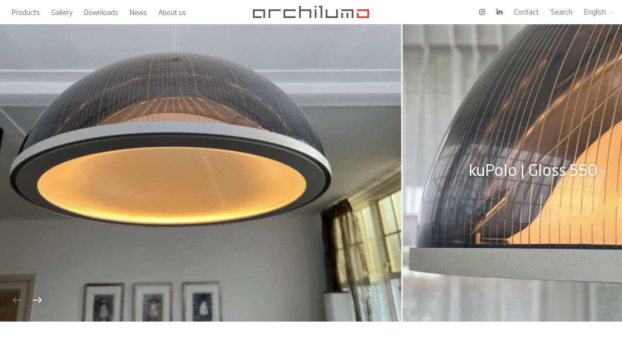

--- FILE ---
content_type: text/html; charset=UTF-8
request_url: https://archilumo.com/products/kupolo-gloss/
body_size: 13262
content:

<!doctype html>
<html class="no-js" lang="en-GB" >
  <head>
	<meta charset="utf-8" />
	<meta name="viewport" content="width=device-width, initial-scale=1.0" />
	<meta name='robots' content='index, follow, max-image-preview:large, max-snippet:-1, max-video-preview:-1' />

	
	<title>kuPolo | Gloss - ArchilumO</title>
	<link rel="canonical" href="https://archilumo.com/products/kupolo-gloss/" />
	<meta property="og:locale" content="en_GB" />
	<meta property="og:type" content="article" />
	<meta property="og:title" content="kuPolo | Gloss - ArchilumO" />
	<meta property="og:url" content="https://archilumo.com/products/kupolo-gloss/" />
	<meta property="og:site_name" content="ArchilumO" />
	<meta property="article:modified_time" content="2024-06-26T11:44:44+00:00" />
	<meta name="twitter:card" content="summary_large_image" />
	<meta name="twitter:label1" content="Estimated reading time" />
	<meta name="twitter:data1" content="14 minutes" />
	<script type="application/ld+json" class="yoast-schema-graph">{"@context":"https://schema.org","@graph":[{"@type":"WebPage","@id":"https://archilumo.com/products/kupolo-gloss/","url":"https://archilumo.com/products/kupolo-gloss/","name":"kuPolo | Gloss - ArchilumO","isPartOf":{"@id":"https://archilumo.com/#website"},"datePublished":"2022-03-11T08:24:34+00:00","dateModified":"2024-06-26T11:44:44+00:00","breadcrumb":{"@id":"https://archilumo.com/products/kupolo-gloss/#breadcrumb"},"inLanguage":"en-GB","potentialAction":[{"@type":"ReadAction","target":["https://archilumo.com/products/kupolo-gloss/"]}]},{"@type":"BreadcrumbList","@id":"https://archilumo.com/products/kupolo-gloss/#breadcrumb","itemListElement":[{"@type":"ListItem","position":1,"name":"Home","item":"https://archilumo.com/"},{"@type":"ListItem","position":2,"name":"Products","item":"https://archilumo.com/products/"},{"@type":"ListItem","position":3,"name":"kuPolo | Gloss"}]},{"@type":"WebSite","@id":"https://archilumo.com/#website","url":"https://archilumo.com/","name":"ArchilumO","description":"Custom Architectural Lighting Solutions","potentialAction":[{"@type":"SearchAction","target":{"@type":"EntryPoint","urlTemplate":"https://archilumo.com/?s={search_term_string}"},"query-input":{"@type":"PropertyValueSpecification","valueRequired":true,"valueName":"search_term_string"}}],"inLanguage":"en-GB"}]}</script>
	


<link rel='dns-prefetch' href='//cdnjs.cloudflare.com' />
<link rel='dns-prefetch' href='//fonts.googleapis.com' />
<link rel="alternate" type="application/rss+xml" title="ArchilumO &raquo; Feed" href="https://archilumo.com/feed/" />
<link rel="alternate" type="application/rss+xml" title="ArchilumO &raquo; Comments Feed" href="https://archilumo.com/comments/feed/" />
<link rel="alternate" title="oEmbed (JSON)" type="application/json+oembed" href="https://archilumo.com/wp-json/oembed/1.0/embed?url=https%3A%2F%2Farchilumo.com%2Fproducts%2Fkupolo-gloss%2F" />
<link rel="alternate" title="oEmbed (XML)" type="text/xml+oembed" href="https://archilumo.com/wp-json/oembed/1.0/embed?url=https%3A%2F%2Farchilumo.com%2Fproducts%2Fkupolo-gloss%2F&#038;format=xml" />
		<style>
			.lazyload,
			.lazyloading {
				max-width: 100%;
			}
		</style>
		<style id='wp-img-auto-sizes-contain-inline-css'>
img:is([sizes=auto i],[sizes^="auto," i]){contain-intrinsic-size:3000px 1500px}
/*# sourceURL=wp-img-auto-sizes-contain-inline-css */
</style>
<style id='classic-theme-styles-inline-css'>
/*! This file is auto-generated */
.wp-block-button__link{color:#fff;background-color:#32373c;border-radius:9999px;box-shadow:none;text-decoration:none;padding:calc(.667em + 2px) calc(1.333em + 2px);font-size:1.125em}.wp-block-file__button{background:#32373c;color:#fff;text-decoration:none}
/*# sourceURL=/wp-includes/css/classic-themes.min.css */
</style>
<link rel='stylesheet' id='tablepress-default-css' href='https://archilumo.com/wp-content/plugins/tablepress/css/build/default.css' media='all' />
<link rel='stylesheet' id='materia-icons-css' href='https://fonts.googleapis.com/icon?family=Material+Icons' media='all' />
<link rel='stylesheet' id='main-theme-css' href='https://archilumo.com/wp-content/themes/controlf5/assets/css/style-1649162427860.css' media='all' />
<script data-cookieconsent="ignore" async src="https://cdnjs.cloudflare.com/ajax/libs/jquery/3.6.0/jquery.min.js" id="jquery-js"></script>
<link rel="https://api.w.org/" href="https://archilumo.com/wp-json/" /><link rel="alternate" title="JSON" type="application/json" href="https://archilumo.com/wp-json/wp/v2/pages/12891" /><link rel="EditURI" type="application/rsd+xml" title="RSD" href="https://archilumo.com/xmlrpc.php?rsd" />
<meta name="generator" content="WordPress 6.9" />
<link rel='shortlink' href='https://archilumo.com/?p=12891' />
		<script>
			document.documentElement.className = document.documentElement.className.replace('no-js', 'js');
		</script>
				<style>
			.no-js img.lazyload {
				display: none;
			}

			figure.wp-block-image img.lazyloading {
				min-width: 150px;
			}

			.lazyload,
			.lazyloading {
				--smush-placeholder-width: 100px;
				--smush-placeholder-aspect-ratio: 1/1;
				width: var(--smush-image-width, var(--smush-placeholder-width)) !important;
				aspect-ratio: var(--smush-image-aspect-ratio, var(--smush-placeholder-aspect-ratio)) !important;
			}

						.lazyload, .lazyloading {
				opacity: 0;
			}

			.lazyloaded {
				opacity: 1;
				transition: opacity 400ms;
				transition-delay: 0ms;
			}

					</style>
		<link rel="shortcut icon" type="image/png" href="https://archilumo.com/wp-content/uploads/2022/02/favicon-1.png" />		<!-- Global site tag (gtag.js) - Google Analytics -->
		<script async src="https://www.googletagmanager.com/gtag/js?id=G-HQ188JDP07"></script>
		<script>
			window.dataLayer = window.dataLayer || [];
			function gtag(){dataLayer.push(arguments);}
			gtag('js', new Date());

			gtag('config', 'G-HQ188JDP07');
		</script>
	  <link rel="preconnect" href="https://fonts.gstatic.com" />
	  <link rel="preconnect" href="https://www.youtube.com" />
  <style id='global-styles-inline-css'>
:root{--wp--preset--aspect-ratio--square: 1;--wp--preset--aspect-ratio--4-3: 4/3;--wp--preset--aspect-ratio--3-4: 3/4;--wp--preset--aspect-ratio--3-2: 3/2;--wp--preset--aspect-ratio--2-3: 2/3;--wp--preset--aspect-ratio--16-9: 16/9;--wp--preset--aspect-ratio--9-16: 9/16;--wp--preset--color--black: #000000;--wp--preset--color--cyan-bluish-gray: #abb8c3;--wp--preset--color--white: #ffffff;--wp--preset--color--pale-pink: #f78da7;--wp--preset--color--vivid-red: #cf2e2e;--wp--preset--color--luminous-vivid-orange: #ff6900;--wp--preset--color--luminous-vivid-amber: #fcb900;--wp--preset--color--light-green-cyan: #7bdcb5;--wp--preset--color--vivid-green-cyan: #00d084;--wp--preset--color--pale-cyan-blue: #8ed1fc;--wp--preset--color--vivid-cyan-blue: #0693e3;--wp--preset--color--vivid-purple: #9b51e0;--wp--preset--gradient--vivid-cyan-blue-to-vivid-purple: linear-gradient(135deg,rgb(6,147,227) 0%,rgb(155,81,224) 100%);--wp--preset--gradient--light-green-cyan-to-vivid-green-cyan: linear-gradient(135deg,rgb(122,220,180) 0%,rgb(0,208,130) 100%);--wp--preset--gradient--luminous-vivid-amber-to-luminous-vivid-orange: linear-gradient(135deg,rgb(252,185,0) 0%,rgb(255,105,0) 100%);--wp--preset--gradient--luminous-vivid-orange-to-vivid-red: linear-gradient(135deg,rgb(255,105,0) 0%,rgb(207,46,46) 100%);--wp--preset--gradient--very-light-gray-to-cyan-bluish-gray: linear-gradient(135deg,rgb(238,238,238) 0%,rgb(169,184,195) 100%);--wp--preset--gradient--cool-to-warm-spectrum: linear-gradient(135deg,rgb(74,234,220) 0%,rgb(151,120,209) 20%,rgb(207,42,186) 40%,rgb(238,44,130) 60%,rgb(251,105,98) 80%,rgb(254,248,76) 100%);--wp--preset--gradient--blush-light-purple: linear-gradient(135deg,rgb(255,206,236) 0%,rgb(152,150,240) 100%);--wp--preset--gradient--blush-bordeaux: linear-gradient(135deg,rgb(254,205,165) 0%,rgb(254,45,45) 50%,rgb(107,0,62) 100%);--wp--preset--gradient--luminous-dusk: linear-gradient(135deg,rgb(255,203,112) 0%,rgb(199,81,192) 50%,rgb(65,88,208) 100%);--wp--preset--gradient--pale-ocean: linear-gradient(135deg,rgb(255,245,203) 0%,rgb(182,227,212) 50%,rgb(51,167,181) 100%);--wp--preset--gradient--electric-grass: linear-gradient(135deg,rgb(202,248,128) 0%,rgb(113,206,126) 100%);--wp--preset--gradient--midnight: linear-gradient(135deg,rgb(2,3,129) 0%,rgb(40,116,252) 100%);--wp--preset--font-size--small: 13px;--wp--preset--font-size--medium: 20px;--wp--preset--font-size--large: 36px;--wp--preset--font-size--x-large: 42px;--wp--preset--spacing--20: 0.44rem;--wp--preset--spacing--30: 0.67rem;--wp--preset--spacing--40: 1rem;--wp--preset--spacing--50: 1.5rem;--wp--preset--spacing--60: 2.25rem;--wp--preset--spacing--70: 3.38rem;--wp--preset--spacing--80: 5.06rem;--wp--preset--shadow--natural: 6px 6px 9px rgba(0, 0, 0, 0.2);--wp--preset--shadow--deep: 12px 12px 50px rgba(0, 0, 0, 0.4);--wp--preset--shadow--sharp: 6px 6px 0px rgba(0, 0, 0, 0.2);--wp--preset--shadow--outlined: 6px 6px 0px -3px rgb(255, 255, 255), 6px 6px rgb(0, 0, 0);--wp--preset--shadow--crisp: 6px 6px 0px rgb(0, 0, 0);}:where(.is-layout-flex){gap: 0.5em;}:where(.is-layout-grid){gap: 0.5em;}body .is-layout-flex{display: flex;}.is-layout-flex{flex-wrap: wrap;align-items: center;}.is-layout-flex > :is(*, div){margin: 0;}body .is-layout-grid{display: grid;}.is-layout-grid > :is(*, div){margin: 0;}:where(.wp-block-columns.is-layout-flex){gap: 2em;}:where(.wp-block-columns.is-layout-grid){gap: 2em;}:where(.wp-block-post-template.is-layout-flex){gap: 1.25em;}:where(.wp-block-post-template.is-layout-grid){gap: 1.25em;}.has-black-color{color: var(--wp--preset--color--black) !important;}.has-cyan-bluish-gray-color{color: var(--wp--preset--color--cyan-bluish-gray) !important;}.has-white-color{color: var(--wp--preset--color--white) !important;}.has-pale-pink-color{color: var(--wp--preset--color--pale-pink) !important;}.has-vivid-red-color{color: var(--wp--preset--color--vivid-red) !important;}.has-luminous-vivid-orange-color{color: var(--wp--preset--color--luminous-vivid-orange) !important;}.has-luminous-vivid-amber-color{color: var(--wp--preset--color--luminous-vivid-amber) !important;}.has-light-green-cyan-color{color: var(--wp--preset--color--light-green-cyan) !important;}.has-vivid-green-cyan-color{color: var(--wp--preset--color--vivid-green-cyan) !important;}.has-pale-cyan-blue-color{color: var(--wp--preset--color--pale-cyan-blue) !important;}.has-vivid-cyan-blue-color{color: var(--wp--preset--color--vivid-cyan-blue) !important;}.has-vivid-purple-color{color: var(--wp--preset--color--vivid-purple) !important;}.has-black-background-color{background-color: var(--wp--preset--color--black) !important;}.has-cyan-bluish-gray-background-color{background-color: var(--wp--preset--color--cyan-bluish-gray) !important;}.has-white-background-color{background-color: var(--wp--preset--color--white) !important;}.has-pale-pink-background-color{background-color: var(--wp--preset--color--pale-pink) !important;}.has-vivid-red-background-color{background-color: var(--wp--preset--color--vivid-red) !important;}.has-luminous-vivid-orange-background-color{background-color: var(--wp--preset--color--luminous-vivid-orange) !important;}.has-luminous-vivid-amber-background-color{background-color: var(--wp--preset--color--luminous-vivid-amber) !important;}.has-light-green-cyan-background-color{background-color: var(--wp--preset--color--light-green-cyan) !important;}.has-vivid-green-cyan-background-color{background-color: var(--wp--preset--color--vivid-green-cyan) !important;}.has-pale-cyan-blue-background-color{background-color: var(--wp--preset--color--pale-cyan-blue) !important;}.has-vivid-cyan-blue-background-color{background-color: var(--wp--preset--color--vivid-cyan-blue) !important;}.has-vivid-purple-background-color{background-color: var(--wp--preset--color--vivid-purple) !important;}.has-black-border-color{border-color: var(--wp--preset--color--black) !important;}.has-cyan-bluish-gray-border-color{border-color: var(--wp--preset--color--cyan-bluish-gray) !important;}.has-white-border-color{border-color: var(--wp--preset--color--white) !important;}.has-pale-pink-border-color{border-color: var(--wp--preset--color--pale-pink) !important;}.has-vivid-red-border-color{border-color: var(--wp--preset--color--vivid-red) !important;}.has-luminous-vivid-orange-border-color{border-color: var(--wp--preset--color--luminous-vivid-orange) !important;}.has-luminous-vivid-amber-border-color{border-color: var(--wp--preset--color--luminous-vivid-amber) !important;}.has-light-green-cyan-border-color{border-color: var(--wp--preset--color--light-green-cyan) !important;}.has-vivid-green-cyan-border-color{border-color: var(--wp--preset--color--vivid-green-cyan) !important;}.has-pale-cyan-blue-border-color{border-color: var(--wp--preset--color--pale-cyan-blue) !important;}.has-vivid-cyan-blue-border-color{border-color: var(--wp--preset--color--vivid-cyan-blue) !important;}.has-vivid-purple-border-color{border-color: var(--wp--preset--color--vivid-purple) !important;}.has-vivid-cyan-blue-to-vivid-purple-gradient-background{background: var(--wp--preset--gradient--vivid-cyan-blue-to-vivid-purple) !important;}.has-light-green-cyan-to-vivid-green-cyan-gradient-background{background: var(--wp--preset--gradient--light-green-cyan-to-vivid-green-cyan) !important;}.has-luminous-vivid-amber-to-luminous-vivid-orange-gradient-background{background: var(--wp--preset--gradient--luminous-vivid-amber-to-luminous-vivid-orange) !important;}.has-luminous-vivid-orange-to-vivid-red-gradient-background{background: var(--wp--preset--gradient--luminous-vivid-orange-to-vivid-red) !important;}.has-very-light-gray-to-cyan-bluish-gray-gradient-background{background: var(--wp--preset--gradient--very-light-gray-to-cyan-bluish-gray) !important;}.has-cool-to-warm-spectrum-gradient-background{background: var(--wp--preset--gradient--cool-to-warm-spectrum) !important;}.has-blush-light-purple-gradient-background{background: var(--wp--preset--gradient--blush-light-purple) !important;}.has-blush-bordeaux-gradient-background{background: var(--wp--preset--gradient--blush-bordeaux) !important;}.has-luminous-dusk-gradient-background{background: var(--wp--preset--gradient--luminous-dusk) !important;}.has-pale-ocean-gradient-background{background: var(--wp--preset--gradient--pale-ocean) !important;}.has-electric-grass-gradient-background{background: var(--wp--preset--gradient--electric-grass) !important;}.has-midnight-gradient-background{background: var(--wp--preset--gradient--midnight) !important;}.has-small-font-size{font-size: var(--wp--preset--font-size--small) !important;}.has-medium-font-size{font-size: var(--wp--preset--font-size--medium) !important;}.has-large-font-size{font-size: var(--wp--preset--font-size--large) !important;}.has-x-large-font-size{font-size: var(--wp--preset--font-size--x-large) !important;}
/*# sourceURL=global-styles-inline-css */
</style>
</head>
  <body class="wp-singular page-template-default page page-id-12891 page-child parent-pageid-12149 wp-theme-controlf5">
	
	<div class="off-canvas-wrapper">
    <a href="#main" class="skiplink">Skip to main content</a>
    <a href="#menu" class="skiplink">Skim to main navigation</a>

	  <!-- header -->
	  <header>

		<div class="ctrl-header observe sticky">
		  <div class="row expanded">
  			<div class="column large-12">
  			  <div class="ctrl-header-contents">
            <div class="ctrl-navigation-wrapper">
    				  <nav aria-label="Main menu" class="ctrl-main-navigation show-for-large">
    					<ul id="menu-main" class="vertical large-horizontal menu" data-responsive-menu="drilldown large-dropdown" data-parent-link="true" data-back-button='<li class="js-drilldown-back"><a tabindex="0">Terug</a></li>'><li id="menu-item-41" class="menu-item menu-item-type-custom menu-item-object-custom open-productmenu menu-item-41"><a>Products</a></li>
<li id="menu-item-40" class="menu-item menu-item-type-post_type menu-item-object-page menu-item-40"><a href="https://archilumo.com/gallery/">Gallery</a></li>
<li id="menu-item-39" class="menu-item menu-item-type-post_type menu-item-object-page menu-item-39"><a href="https://archilumo.com/downloads/">Downloads</a></li>
<li id="menu-item-38" class="menu-item menu-item-type-post_type menu-item-object-page menu-item-38"><a href="https://archilumo.com/news/">News</a></li>
<li id="menu-item-37" class="menu-item menu-item-type-post_type menu-item-object-page menu-item-37"><a href="https://archilumo.com/about-us/">About us</a></li>
</ul>    				  </nav>
    				</div>
    				<div class="ctrl-logo has-alt">
    				  <a href="https://archilumo.com" class="ctrl-logo-link" title="Back home">
    					    						<img
    						class="svg lazyload"
    						data-src="https://archilumo.com/wp-content/uploads/2022/02/ArchilumO-logo.svg"
    						width="300"
    						height="200"
    						alt="" src="[data-uri]" style="--smush-placeholder-width: 300px; --smush-placeholder-aspect-ratio: 300/200;">
    							    				  </a>
    				</div>
            <div class="ctrl-navigation-wrapper">
    				  <nav aria-label="Main menu" class="ctrl-main-navigation show-for-large">
    					<ul id="menu-main-secondary" class="vertical large-horizontal menu" data-responsive-menu="drilldown large-dropdown" data-parent-link="true" data-back-button='<li class="js-drilldown-back"><a tabindex="0">Terug</a></li>'><li id="menu-item-14559" class="menu-item menu-item-type-custom menu-item-object-custom menu-item-14559"><a target="_blank" href="https://www.instagram.com/archilumo/"><i class="fab fa-instagram"></i></a></li>
<li id="menu-item-14558" class="menu-item menu-item-type-custom menu-item-object-custom menu-item-14558"><a target="_blank" href="https://www.linkedin.com/company/archilumo/?viewAsMember=true"><i class="fab fa-linkedin-in"></i></a></li>
<li id="menu-item-42" class="menu-item menu-item-type-post_type menu-item-object-page menu-item-42"><a href="https://archilumo.com/contact/">Contact</a></li>
<li id="menu-item-43" class="menu-item menu-item-type-post_type menu-item-object-page menu-item-43"><a href="https://archilumo.com/search/">Search</a></li>
<li id="menu-item-44" class="menu-item menu-item-type-custom menu-item-object-custom menu-item-has-children menu-item-44"><a href="#" rel="noreferrer nofollow">English</a>
<ul class="vertical menu">
	<li id="menu-item-45" class="menu-item menu-item-type-custom menu-item-object-custom menu-item-45"><a href="/nl/">Dutch</a></li>
</ul>
</li>
</ul>    				  </nav>
    				  <div class="ctrl-mobile-menu-icons hide-for-large">
    					<div class="menu-toggle" aria-label="Toggle menu" data-toggle="mainMenu">
    					  <div class="bars">
    						<div class="bar1"></div><div class="bar2"></div><div class="bar3"></div>
    					  </div>
    					</div>
    				  </div>
    				</div>
  			  </div>
  			</div>
		  </div>
		</div>

		<div class="off-canvas position-left" id="mainMenu" data-off-canvas>
		  <div class="offcanvas-header">
  			<div class="menu-toggle" aria-label="Toggle menu" data-toggle="mainMenu">
  			</div>
		  </div>
		  <nav id="offcanvas-menu" aria-label="Main menu mobile" class="hide-for-large">
  			<ul id="menu-mobile-menu" class="vertical large-horizontal menu" data-responsive-menu="drilldown large-dropdown" data-parent-link="true" data-back-button='<li class="js-drilldown-back"><a tabindex="0">Terug</a></li>'><li id="menu-item-12675" class="open-productmenu menu-item menu-item-type-custom menu-item-object-custom menu-item-12675"><a>Products</a></li>
<li id="menu-item-12670" class="menu-item menu-item-type-post_type menu-item-object-page menu-item-12670"><a href="https://archilumo.com/contact/">Contact</a></li>
<li id="menu-item-12671" class="menu-item menu-item-type-post_type menu-item-object-page menu-item-12671"><a href="https://archilumo.com/about-us/">About us</a></li>
<li id="menu-item-12672" class="menu-item menu-item-type-post_type menu-item-object-page menu-item-12672"><a href="https://archilumo.com/news/">News</a></li>
<li id="menu-item-12673" class="menu-item menu-item-type-post_type menu-item-object-page menu-item-12673"><a href="https://archilumo.com/downloads/">Downloads</a></li>
<li id="menu-item-12674" class="menu-item menu-item-type-post_type menu-item-object-page menu-item-12674"><a href="https://archilumo.com/gallery/">Gallery</a></li>
</ul>		  </nav>
		</div>

	  </header>
	<!-- end:header -->
  <main id="main"> <!-- main -->
<!-- hero- -->
<div class="section hero images" id="hero-0" data-row-id="hero-0">
  <div id=""></div>
      <div class="swiper">
      <div class="swiper-wrapper">
                  <div class="swiper-slide">
            <div class="slide-inner right">
              <div class="text">
                <h1 style="text-align: right;">kuPolo | Gloss 550</h1>
              </div>
            </div>
            <div class="slide-image lazyload" style="background-image:inherit" data-bg-image="url(https://archilumo.com/wp-content/uploads/2024/05/Screenshot-2024-05-28-at-16.25.13.png)"></div>
          </div>
                  <div class="swiper-slide">
            <div class="slide-inner bottom">
              <div class="text">
                <h1 style="text-align: right;">kuPolo | Gloss 550</h1>
              </div>
            </div>
            <div class="slide-image lazyload" style="background-image:inherit" data-bg-image="url(https://archilumo.com/wp-content/uploads/2024/06/kuPolo-Gloss-550-WaveBlackMatt-side-by-side.jpg)"></div>
          </div>
                  <div class="swiper-slide">
            <div class="slide-inner top-left">
              <div class="text">
                <h1 style="text-align: center;">kuPolo | Gloss 550</h1>
              </div>
            </div>
            <div class="slide-image lazyload" style="background-image:inherit" data-bg-image="url(https://archilumo.com/wp-content/uploads/2024/05/Screenshot-2024-05-28-at-16.37.56.png)"></div>
          </div>
                  <div class="swiper-slide">
            <div class="slide-inner top-right">
              <div class="text">
                <h1 style="text-align: right;">kuPolo | Gloss 950</h1>
              </div>
            </div>
            <div class="slide-image lazyload" style="background-image:inherit" data-bg-image="url(https://archilumo.com/wp-content/uploads/2022/03/kuPolo-_-Gloss-950-Wave_Taupe_AluMatt-BL-Web-copy-e1648457847107.jpg)"></div>
          </div>
                  <div class="swiper-slide">
            <div class="slide-inner top-right">
              <div class="text">
                <h1 style="text-align: right;">kuPolo | Gloss 550</h1>
              </div>
            </div>
            <div class="slide-image lazyload" style="background-image:inherit" data-bg-image="url(https://archilumo.com/wp-content/uploads/2022/04/kuPolo-_-Gloss-550-Rose_BlueGrey_Gold-zoomed-W-Web.jpg)"></div>
          </div>
                  <div class="swiper-slide">
            <div class="slide-inner top-right">
              <div class="text">
                <h1 style="text-align: right;">kuPolo | Gloss 950</h1>
              </div>
            </div>
            <div class="slide-image lazyload" style="background-image:inherit" data-bg-image="url(https://archilumo.com/wp-content/uploads/2022/03/kuPolo-_-Gloss-950-Circle_Orange_AluMatt-BL-Web-copy.jpg)"></div>
          </div>
              </div>
              <div class="swiper-button-wrapper">
          <div class="swiper-button-prev"></div>
          <div class="swiper-button-next"></div>
        </div>
          </div>
  </div>
<!-- end:hero- -->
<!-- textmediasmall- -->
<div id="introduction-kupolo-|-gloss"></div>
<div class="section textmediasmall " id="textmediasmall-1">
  <div class="row">
    <div class="column large-6 medium-6 small-12 text-holder large-order-1 medium-order-1 small-order-2">
      <div class="textwrapper textmedia">
        <div class="section-heading observe">
                      <h2 class="title">kuPolo | Gloss</h2>
                                <span class="subtitle">Custom Light Dome Design</span>
                  </div>
        <div class="text">
          <p>kuPolo | Gloss is a handcrafted, custom lighting platform that allows you to create high-performance, flicker-free, decorative domes. Available in 4 diameters – from 550mm up to 1150mm.</p>
<p>Design your bespoke lighting fixture by selecting your preferred ring colour/finish, to match your dome colour and dome etch-design.</p>
<p>Select your LED-colour or opt for Tuneable White if you want to vary the LED colour according to your requirements.</p>
        </div>
      </div>
    </div>
    <div class="column large-6 medium-6 small-12 large-order-2 medium-order-2 small-order-1">
      <div class="media">
          <div class="image">
    <img
      src="https://archilumo.com/wp-content/uploads/2022/03/kuPolo-_-Gloss-950-Wave_Taupe_AluMatt-W-Web.jpg"
      data-srcset="https://archilumo.com/wp-content/uploads/2022/03/kuPolo-_-Gloss-950-Wave_Taupe_AluMatt-W-Web-380x213.jpg 300w,
      https://archilumo.com/wp-content/uploads/2022/03/kuPolo-_-Gloss-950-Wave_Taupe_AluMatt-W-Web-600x337.jpg 600w,
      https://archilumo.com/wp-content/uploads/2022/03/kuPolo-_-Gloss-950-Wave_Taupe_AluMatt-W-Web-1200x674.jpg 900w"
      alt=""
      width="500"
      height="500"
      class="lazyload" />
  </div>
      </div>
    </div>
  </div>
  <div class="bgcolor none"></div>
</div>
<!-- end:textmediasmall- -->
<!-- fullwidthimage- -->
<div class="section fullwidthimage" id="fullwidthimage-2" data-row-id="fullwidthimage-2">
  <div id="dimensions"></div>
  <div class="row">
    <div class="column">
      <div class="section-heading">
                  <h2 class="title">Dimensions</h2>
                              </div>
    </div>
  </div>
  <div class="image">
    <img width="3000" height="896" data-src="https://archilumo.com/wp-content/uploads/2022/03/Dimensions-kuPolo.jpg" class="attachment-full size-full lazyload" alt="" decoding="async" data-srcset="https://archilumo.com/wp-content/uploads/2022/03/Dimensions-kuPolo.jpg 3000w, https://archilumo.com/wp-content/uploads/2022/03/Dimensions-kuPolo-768x229.jpg 768w, https://archilumo.com/wp-content/uploads/2022/03/Dimensions-kuPolo-380x113.jpg 380w, https://archilumo.com/wp-content/uploads/2022/03/Dimensions-kuPolo-600x179.jpg 600w, https://archilumo.com/wp-content/uploads/2022/03/Dimensions-kuPolo-1200x358.jpg 1200w" data-sizes="(max-width: 3000px) 100vw, 3000px" src="[data-uri]" style="--smush-placeholder-width: 3000px; --smush-placeholder-aspect-ratio: 3000/896;" />    <div class="curtain2"></div>
  </div>
  <div class="bgcolor none"></div>
</div>
<!-- end:fullwidthimage- -->
<!-- semiconfigurator- -->
<div class="section semiconfigurator" id="semiconfigurator-3" data-row-id="semiconfigurator-3">
  <div id="colours-&-finishes-kupolo-gloss"></div>
  <div class="row">
    <div class="column">
      <div class="section-heading observe">
                  <h2 class="title">Colours & Finishes</h2>
                          <span class="subtitle">'It's Your Play'</span>
                          <div class="text">
            <p>Browse the below images to get inspired for your custom kuPolo | Gloss luminaire!</p>
          </div>
              </div>
    </div>
  </div>
  <div class="row">
    <div class="column large-7 medium-12 small-12">
      <div class="caroussel-wrapper">
        <div class="swiper slider-full">
          <div class="swiper-wrapper">
                          <div class="swiper-slide">
                <a class="image" data-fancybox="slider3" href="https://archilumo.com/wp-content/uploads/2022/03/kuPolo-_-Gloss-950-Wave_Taupe_BlackMatt-W-Web.jpg" data-caption="Dome Colour: Taupe | Ring: BlackMatt" aria-label="Show image">
                  <img width="600" height="337" src="https://archilumo.com/wp-content/uploads/2022/03/kuPolo-_-Gloss-950-Wave_Taupe_BlackMatt-W-Web-600x337.jpg" class="nolazy" alt="" decoding="async" srcset="https://archilumo.com/wp-content/uploads/2022/03/kuPolo-_-Gloss-950-Wave_Taupe_BlackMatt-W-Web-600x337.jpg 600w, https://archilumo.com/wp-content/uploads/2022/03/kuPolo-_-Gloss-950-Wave_Taupe_BlackMatt-W-Web-768x431.jpg 768w, https://archilumo.com/wp-content/uploads/2022/03/kuPolo-_-Gloss-950-Wave_Taupe_BlackMatt-W-Web-380x213.jpg 380w, https://archilumo.com/wp-content/uploads/2022/03/kuPolo-_-Gloss-950-Wave_Taupe_BlackMatt-W-Web-1200x674.jpg 1200w, https://archilumo.com/wp-content/uploads/2022/03/kuPolo-_-Gloss-950-Wave_Taupe_BlackMatt-W-Web.jpg 3000w" sizes="(max-width: 600px) 100vw, 600px" />                  <div class="caption">
                    <p>Dome Colour: Taupe | Ring: BlackMatt</p>
                  </div>
                </a>
              </div>
                          <div class="swiper-slide">
                <a class="image" data-fancybox="slider3" href="https://archilumo.com/wp-content/uploads/2022/03/kuPolo-_-Gloss-950-Wave_Taupe_AluMatt-W-v2-Web.jpg" data-caption="Dome Colour: Taupe | Ring: AluMatt" aria-label="Show image">
                  <img width="600" height="337" src="https://archilumo.com/wp-content/uploads/2022/03/kuPolo-_-Gloss-950-Wave_Taupe_AluMatt-W-v2-Web-600x337.jpg" class="nolazy" alt="" decoding="async" srcset="https://archilumo.com/wp-content/uploads/2022/03/kuPolo-_-Gloss-950-Wave_Taupe_AluMatt-W-v2-Web-600x337.jpg 600w, https://archilumo.com/wp-content/uploads/2022/03/kuPolo-_-Gloss-950-Wave_Taupe_AluMatt-W-v2-Web-768x432.jpg 768w, https://archilumo.com/wp-content/uploads/2022/03/kuPolo-_-Gloss-950-Wave_Taupe_AluMatt-W-v2-Web-380x214.jpg 380w, https://archilumo.com/wp-content/uploads/2022/03/kuPolo-_-Gloss-950-Wave_Taupe_AluMatt-W-v2-Web-1200x675.jpg 1200w, https://archilumo.com/wp-content/uploads/2022/03/kuPolo-_-Gloss-950-Wave_Taupe_AluMatt-W-v2-Web.jpg 4186w" sizes="(max-width: 600px) 100vw, 600px" />                  <div class="caption">
                    <p>Dome Colour: Taupe | Ring: AluMatt</p>
                  </div>
                </a>
              </div>
                          <div class="swiper-slide">
                <a class="image" data-fancybox="slider3" href="https://archilumo.com/wp-content/uploads/2022/04/kuPolo-_-Gloss-550-Rose_BlueGrey_Gold-W-Web-v2.jpg" data-caption="Dome Colour: BlueGrey | Ring: Gold" aria-label="Show image">
                  <img width="600" height="337" src="https://archilumo.com/wp-content/uploads/2022/04/kuPolo-_-Gloss-550-Rose_BlueGrey_Gold-W-Web-v2-600x337.jpg" class="nolazy" alt="" decoding="async" srcset="https://archilumo.com/wp-content/uploads/2022/04/kuPolo-_-Gloss-550-Rose_BlueGrey_Gold-W-Web-v2-600x337.jpg 600w, https://archilumo.com/wp-content/uploads/2022/04/kuPolo-_-Gloss-550-Rose_BlueGrey_Gold-W-Web-v2-768x432.jpg 768w, https://archilumo.com/wp-content/uploads/2022/04/kuPolo-_-Gloss-550-Rose_BlueGrey_Gold-W-Web-v2-380x214.jpg 380w, https://archilumo.com/wp-content/uploads/2022/04/kuPolo-_-Gloss-550-Rose_BlueGrey_Gold-W-Web-v2-1200x674.jpg 1200w, https://archilumo.com/wp-content/uploads/2022/04/kuPolo-_-Gloss-550-Rose_BlueGrey_Gold-W-Web-v2.jpg 2000w" sizes="(max-width: 600px) 100vw, 600px" />                  <div class="caption">
                    <p>Dome Colour: BlueGrey | Ring: Gold</p>
                  </div>
                </a>
              </div>
                          <div class="swiper-slide">
                <a class="image" data-fancybox="slider3" href="https://archilumo.com/wp-content/uploads/2022/03/kuPolo-_-Gloss-950-Circle_Orange_Silver-W-Web.jpg" data-caption="Dome Colour: Orange | Ring: Silver" aria-label="Show image">
                  <img width="600" height="337" src="https://archilumo.com/wp-content/uploads/2022/03/kuPolo-_-Gloss-950-Circle_Orange_Silver-W-Web-600x337.jpg" class="nolazy" alt="" decoding="async" srcset="https://archilumo.com/wp-content/uploads/2022/03/kuPolo-_-Gloss-950-Circle_Orange_Silver-W-Web-600x337.jpg 600w, https://archilumo.com/wp-content/uploads/2022/03/kuPolo-_-Gloss-950-Circle_Orange_Silver-W-Web-768x432.jpg 768w, https://archilumo.com/wp-content/uploads/2022/03/kuPolo-_-Gloss-950-Circle_Orange_Silver-W-Web-380x214.jpg 380w, https://archilumo.com/wp-content/uploads/2022/03/kuPolo-_-Gloss-950-Circle_Orange_Silver-W-Web-1200x675.jpg 1200w, https://archilumo.com/wp-content/uploads/2022/03/kuPolo-_-Gloss-950-Circle_Orange_Silver-W-Web.jpg 4184w" sizes="(max-width: 600px) 100vw, 600px" />                  <div class="caption">
                    <p>Dome Colour: Orange | Ring: Silver</p>
                  </div>
                </a>
              </div>
                          <div class="swiper-slide">
                <a class="image" data-fancybox="slider3" href="https://archilumo.com/wp-content/uploads/2022/03/kuPolo-_-Gloss-950-Circle_Orange_BlackMatt-W-Web.jpg" data-caption="Dome Colour: Orange | Ring: BlackMatt" aria-label="Show image">
                  <img width="600" height="337" src="https://archilumo.com/wp-content/uploads/2022/03/kuPolo-_-Gloss-950-Circle_Orange_BlackMatt-W-Web-600x337.jpg" class="nolazy" alt="" decoding="async" srcset="https://archilumo.com/wp-content/uploads/2022/03/kuPolo-_-Gloss-950-Circle_Orange_BlackMatt-W-Web-600x337.jpg 600w, https://archilumo.com/wp-content/uploads/2022/03/kuPolo-_-Gloss-950-Circle_Orange_BlackMatt-W-Web-768x431.jpg 768w, https://archilumo.com/wp-content/uploads/2022/03/kuPolo-_-Gloss-950-Circle_Orange_BlackMatt-W-Web-380x213.jpg 380w, https://archilumo.com/wp-content/uploads/2022/03/kuPolo-_-Gloss-950-Circle_Orange_BlackMatt-W-Web-1200x674.jpg 1200w, https://archilumo.com/wp-content/uploads/2022/03/kuPolo-_-Gloss-950-Circle_Orange_BlackMatt-W-Web.jpg 2000w" sizes="(max-width: 600px) 100vw, 600px" />                  <div class="caption">
                    <p>Dome Colour: Orange | Ring: BlackMatt</p>
                  </div>
                </a>
              </div>
                          <div class="swiper-slide">
                <a class="image" data-fancybox="slider3" href="https://archilumo.com/wp-content/uploads/2022/03/kuPolo-_-Gloss-950-Circle_Orange_AluMatt-W-v2-Web.jpg" data-caption="Dome Colour: Orange | Ring: AluMatt" aria-label="Show image">
                  <img width="600" height="337" src="https://archilumo.com/wp-content/uploads/2022/03/kuPolo-_-Gloss-950-Circle_Orange_AluMatt-W-v2-Web-600x337.jpg" class="nolazy" alt="" decoding="async" srcset="https://archilumo.com/wp-content/uploads/2022/03/kuPolo-_-Gloss-950-Circle_Orange_AluMatt-W-v2-Web-600x337.jpg 600w, https://archilumo.com/wp-content/uploads/2022/03/kuPolo-_-Gloss-950-Circle_Orange_AluMatt-W-v2-Web-768x431.jpg 768w, https://archilumo.com/wp-content/uploads/2022/03/kuPolo-_-Gloss-950-Circle_Orange_AluMatt-W-v2-Web-380x213.jpg 380w, https://archilumo.com/wp-content/uploads/2022/03/kuPolo-_-Gloss-950-Circle_Orange_AluMatt-W-v2-Web-1200x674.jpg 1200w, https://archilumo.com/wp-content/uploads/2022/03/kuPolo-_-Gloss-950-Circle_Orange_AluMatt-W-v2-Web.jpg 4188w" sizes="(max-width: 600px) 100vw, 600px" />                  <div class="caption">
                    <p>Dome Colour: Orange | Ring: AluMatt</p>
                  </div>
                </a>
              </div>
                      </div>
          <div class="swiper-button-wrapper">
            <div class="swiper-button-prev"></div>
            <div class="swiper-button-next"></div>
          </div>
        </div>
        <div thumbsSlider="" class="swiper slider-thumb">
          <div class="swiper-wrapper">
                          <div class="swiper-slide">
                <div class="image">
                  <img width="600" height="337" src="https://archilumo.com/wp-content/uploads/2022/03/kuPolo-_-Gloss-950-Wave_Taupe_BlackMatt-W-Web-600x337.jpg" class="nolazy" alt="" decoding="async" srcset="https://archilumo.com/wp-content/uploads/2022/03/kuPolo-_-Gloss-950-Wave_Taupe_BlackMatt-W-Web-600x337.jpg 600w, https://archilumo.com/wp-content/uploads/2022/03/kuPolo-_-Gloss-950-Wave_Taupe_BlackMatt-W-Web-768x431.jpg 768w, https://archilumo.com/wp-content/uploads/2022/03/kuPolo-_-Gloss-950-Wave_Taupe_BlackMatt-W-Web-380x213.jpg 380w, https://archilumo.com/wp-content/uploads/2022/03/kuPolo-_-Gloss-950-Wave_Taupe_BlackMatt-W-Web-1200x674.jpg 1200w, https://archilumo.com/wp-content/uploads/2022/03/kuPolo-_-Gloss-950-Wave_Taupe_BlackMatt-W-Web.jpg 3000w" sizes="(max-width: 600px) 100vw, 600px" />                </div>
              </div>
                          <div class="swiper-slide">
                <div class="image">
                  <img width="600" height="337" src="https://archilumo.com/wp-content/uploads/2022/03/kuPolo-_-Gloss-950-Wave_Taupe_AluMatt-W-v2-Web-600x337.jpg" class="nolazy" alt="" decoding="async" srcset="https://archilumo.com/wp-content/uploads/2022/03/kuPolo-_-Gloss-950-Wave_Taupe_AluMatt-W-v2-Web-600x337.jpg 600w, https://archilumo.com/wp-content/uploads/2022/03/kuPolo-_-Gloss-950-Wave_Taupe_AluMatt-W-v2-Web-768x432.jpg 768w, https://archilumo.com/wp-content/uploads/2022/03/kuPolo-_-Gloss-950-Wave_Taupe_AluMatt-W-v2-Web-380x214.jpg 380w, https://archilumo.com/wp-content/uploads/2022/03/kuPolo-_-Gloss-950-Wave_Taupe_AluMatt-W-v2-Web-1200x675.jpg 1200w, https://archilumo.com/wp-content/uploads/2022/03/kuPolo-_-Gloss-950-Wave_Taupe_AluMatt-W-v2-Web.jpg 4186w" sizes="(max-width: 600px) 100vw, 600px" />                </div>
              </div>
                          <div class="swiper-slide">
                <div class="image">
                  <img width="600" height="337" src="https://archilumo.com/wp-content/uploads/2022/04/kuPolo-_-Gloss-550-Rose_BlueGrey_Gold-W-Web-v2-600x337.jpg" class="nolazy" alt="" decoding="async" srcset="https://archilumo.com/wp-content/uploads/2022/04/kuPolo-_-Gloss-550-Rose_BlueGrey_Gold-W-Web-v2-600x337.jpg 600w, https://archilumo.com/wp-content/uploads/2022/04/kuPolo-_-Gloss-550-Rose_BlueGrey_Gold-W-Web-v2-768x432.jpg 768w, https://archilumo.com/wp-content/uploads/2022/04/kuPolo-_-Gloss-550-Rose_BlueGrey_Gold-W-Web-v2-380x214.jpg 380w, https://archilumo.com/wp-content/uploads/2022/04/kuPolo-_-Gloss-550-Rose_BlueGrey_Gold-W-Web-v2-1200x674.jpg 1200w, https://archilumo.com/wp-content/uploads/2022/04/kuPolo-_-Gloss-550-Rose_BlueGrey_Gold-W-Web-v2.jpg 2000w" sizes="(max-width: 600px) 100vw, 600px" />                </div>
              </div>
                          <div class="swiper-slide">
                <div class="image">
                  <img width="600" height="337" src="https://archilumo.com/wp-content/uploads/2022/03/kuPolo-_-Gloss-950-Circle_Orange_Silver-W-Web-600x337.jpg" class="nolazy" alt="" decoding="async" srcset="https://archilumo.com/wp-content/uploads/2022/03/kuPolo-_-Gloss-950-Circle_Orange_Silver-W-Web-600x337.jpg 600w, https://archilumo.com/wp-content/uploads/2022/03/kuPolo-_-Gloss-950-Circle_Orange_Silver-W-Web-768x432.jpg 768w, https://archilumo.com/wp-content/uploads/2022/03/kuPolo-_-Gloss-950-Circle_Orange_Silver-W-Web-380x214.jpg 380w, https://archilumo.com/wp-content/uploads/2022/03/kuPolo-_-Gloss-950-Circle_Orange_Silver-W-Web-1200x675.jpg 1200w, https://archilumo.com/wp-content/uploads/2022/03/kuPolo-_-Gloss-950-Circle_Orange_Silver-W-Web.jpg 4184w" sizes="(max-width: 600px) 100vw, 600px" />                </div>
              </div>
                          <div class="swiper-slide">
                <div class="image">
                  <img width="600" height="337" src="https://archilumo.com/wp-content/uploads/2022/03/kuPolo-_-Gloss-950-Circle_Orange_BlackMatt-W-Web-600x337.jpg" class="nolazy" alt="" decoding="async" srcset="https://archilumo.com/wp-content/uploads/2022/03/kuPolo-_-Gloss-950-Circle_Orange_BlackMatt-W-Web-600x337.jpg 600w, https://archilumo.com/wp-content/uploads/2022/03/kuPolo-_-Gloss-950-Circle_Orange_BlackMatt-W-Web-768x431.jpg 768w, https://archilumo.com/wp-content/uploads/2022/03/kuPolo-_-Gloss-950-Circle_Orange_BlackMatt-W-Web-380x213.jpg 380w, https://archilumo.com/wp-content/uploads/2022/03/kuPolo-_-Gloss-950-Circle_Orange_BlackMatt-W-Web-1200x674.jpg 1200w, https://archilumo.com/wp-content/uploads/2022/03/kuPolo-_-Gloss-950-Circle_Orange_BlackMatt-W-Web.jpg 2000w" sizes="(max-width: 600px) 100vw, 600px" />                </div>
              </div>
                          <div class="swiper-slide">
                <div class="image">
                  <img width="600" height="337" src="https://archilumo.com/wp-content/uploads/2022/03/kuPolo-_-Gloss-950-Circle_Orange_AluMatt-W-v2-Web-600x337.jpg" class="nolazy" alt="" decoding="async" srcset="https://archilumo.com/wp-content/uploads/2022/03/kuPolo-_-Gloss-950-Circle_Orange_AluMatt-W-v2-Web-600x337.jpg 600w, https://archilumo.com/wp-content/uploads/2022/03/kuPolo-_-Gloss-950-Circle_Orange_AluMatt-W-v2-Web-768x431.jpg 768w, https://archilumo.com/wp-content/uploads/2022/03/kuPolo-_-Gloss-950-Circle_Orange_AluMatt-W-v2-Web-380x213.jpg 380w, https://archilumo.com/wp-content/uploads/2022/03/kuPolo-_-Gloss-950-Circle_Orange_AluMatt-W-v2-Web-1200x674.jpg 1200w, https://archilumo.com/wp-content/uploads/2022/03/kuPolo-_-Gloss-950-Circle_Orange_AluMatt-W-v2-Web.jpg 4188w" sizes="(max-width: 600px) 100vw, 600px" />                </div>
              </div>
                      </div>
        </div>
      </div>
    </div>
    <div class="column large-5 medium-12 small-12">
      <div class="textwrapper">
        <div class="text">
          <h3>Dome Colours</h3>
<p>&nbsp;</p>
<p><img fetchpriority="high" decoding="async" class="alignnone size-full wp-image-13392" src="https://archilumo.com/wp-content/uploads/2022/03/Dome-Colours_-Gloss.jpg" alt="" width="2000" height="911" srcset="https://archilumo.com/wp-content/uploads/2022/03/Dome-Colours_-Gloss.jpg 2000w, https://archilumo.com/wp-content/uploads/2022/03/Dome-Colours_-Gloss-768x350.jpg 768w, https://archilumo.com/wp-content/uploads/2022/03/Dome-Colours_-Gloss-380x173.jpg 380w, https://archilumo.com/wp-content/uploads/2022/03/Dome-Colours_-Gloss-600x273.jpg 600w, https://archilumo.com/wp-content/uploads/2022/03/Dome-Colours_-Gloss-1200x547.jpg 1200w" sizes="(max-width: 2000px) 100vw, 2000px" /></p>
<p>&nbsp;</p>
<p>&nbsp;</p>
<p>&nbsp;</p>
<h3>Ring Colours &amp; Finishes</h3>
<p><img decoding="async" class="alignnone size-full wp-image-13328 lazyload" data-src="https://archilumo.com/wp-content/uploads/2022/03/Ring-Colours-Finishes.png" alt="" width="1714" height="498" data-srcset="https://archilumo.com/wp-content/uploads/2022/03/Ring-Colours-Finishes.png 1714w, https://archilumo.com/wp-content/uploads/2022/03/Ring-Colours-Finishes-768x223.png 768w, https://archilumo.com/wp-content/uploads/2022/03/Ring-Colours-Finishes-380x110.png 380w, https://archilumo.com/wp-content/uploads/2022/03/Ring-Colours-Finishes-600x174.png 600w, https://archilumo.com/wp-content/uploads/2022/03/Ring-Colours-Finishes-1200x349.png 1200w" data-sizes="(max-width: 1714px) 100vw, 1714px" src="[data-uri]" style="--smush-placeholder-width: 1714px; --smush-placeholder-aspect-ratio: 1714/498;" /></p>
        </div>
      </div>
    </div>
  </div>
  <div class="bgcolor none"></div>
</div>
<!-- end:semiconfigurator- -->
<!-- semiconfigurator- -->
<div class="section semiconfigurator" id="semiconfigurator-4" data-row-id="semiconfigurator-4">
  <div id="etch---designs-kupolo-gloss"></div>
  <div class="row">
    <div class="column">
      <div class="section-heading observe">
                  <h2 class="title">Etch - Designs</h2>
                          <span class="subtitle">Create your Custom Dome</span>
                          <div class="text">
            <p>Create a one-of-a-kind Dome for your custom kuPolo luminaire!</p>
          </div>
              </div>
    </div>
  </div>
  <div class="row">
    <div class="column large-7 medium-12 small-12">
      <div class="caroussel-wrapper">
        <div class="swiper slider-full">
          <div class="swiper-wrapper">
                          <div class="swiper-slide">
                <a class="image" data-fancybox="slider4" href="https://archilumo.com/wp-content/uploads/2022/03/kuPolo-_-Gloss-950-Circle_Orange_AluMatt-BL-Web-copy.jpg" data-caption="Etch-Design: Circle - kuPolo | Gloss 950" aria-label="Show image">
                  <img width="600" height="337" src="https://archilumo.com/wp-content/uploads/2022/03/kuPolo-_-Gloss-950-Circle_Orange_AluMatt-BL-Web-copy-600x337.jpg" class="nolazy" alt="" decoding="async" srcset="https://archilumo.com/wp-content/uploads/2022/03/kuPolo-_-Gloss-950-Circle_Orange_AluMatt-BL-Web-copy-600x337.jpg 600w, https://archilumo.com/wp-content/uploads/2022/03/kuPolo-_-Gloss-950-Circle_Orange_AluMatt-BL-Web-copy-768x432.jpg 768w, https://archilumo.com/wp-content/uploads/2022/03/kuPolo-_-Gloss-950-Circle_Orange_AluMatt-BL-Web-copy-380x214.jpg 380w, https://archilumo.com/wp-content/uploads/2022/03/kuPolo-_-Gloss-950-Circle_Orange_AluMatt-BL-Web-copy-1200x675.jpg 1200w, https://archilumo.com/wp-content/uploads/2022/03/kuPolo-_-Gloss-950-Circle_Orange_AluMatt-BL-Web-copy.jpg 4290w" sizes="(max-width: 600px) 100vw, 600px" />                  <div class="caption">
                    <p>Etch-Design: Circle - kuPolo | Gloss 950</p>
                  </div>
                </a>
              </div>
                          <div class="swiper-slide">
                <a class="image" data-fancybox="slider4" href="https://archilumo.com/wp-content/uploads/2022/03/kuPolo-_-Gloss-950-Wave_Taupe_AluMatt-BL-Web-copy-e1648457847107.jpg" data-caption="Etch-Design: Wave - kuPolo | Gloss 950" aria-label="Show image">
                  <img width="600" height="336" src="https://archilumo.com/wp-content/uploads/2022/03/kuPolo-_-Gloss-950-Wave_Taupe_AluMatt-BL-Web-copy-600x336.jpg" class="nolazy" alt="" decoding="async" srcset="https://archilumo.com/wp-content/uploads/2022/03/kuPolo-_-Gloss-950-Wave_Taupe_AluMatt-BL-Web-copy-600x336.jpg 600w, https://archilumo.com/wp-content/uploads/2022/03/kuPolo-_-Gloss-950-Wave_Taupe_AluMatt-BL-Web-copy-768x431.jpg 768w, https://archilumo.com/wp-content/uploads/2022/03/kuPolo-_-Gloss-950-Wave_Taupe_AluMatt-BL-Web-copy-380x213.jpg 380w, https://archilumo.com/wp-content/uploads/2022/03/kuPolo-_-Gloss-950-Wave_Taupe_AluMatt-BL-Web-copy-1200x673.jpg 1200w" sizes="(max-width: 600px) 100vw, 600px" />                  <div class="caption">
                    <p>Etch-Design: Wave - kuPolo | Gloss 950</p>
                  </div>
                </a>
              </div>
                          <div class="swiper-slide">
                <a class="image" data-fancybox="slider4" href="https://archilumo.com/wp-content/uploads/2022/04/kuPolo-_-Gloss-550-Rose_BlueGrey_Gold-BL-Web-v2.jpg" data-caption="Etch-Design: Rose - kuPolo | Gloss 550" aria-label="Show image">
                  <img width="600" height="337" src="https://archilumo.com/wp-content/uploads/2022/04/kuPolo-_-Gloss-550-Rose_BlueGrey_Gold-BL-Web-v2-600x337.jpg" class="nolazy" alt="" decoding="async" srcset="https://archilumo.com/wp-content/uploads/2022/04/kuPolo-_-Gloss-550-Rose_BlueGrey_Gold-BL-Web-v2-600x337.jpg 600w, https://archilumo.com/wp-content/uploads/2022/04/kuPolo-_-Gloss-550-Rose_BlueGrey_Gold-BL-Web-v2-768x431.jpg 768w, https://archilumo.com/wp-content/uploads/2022/04/kuPolo-_-Gloss-550-Rose_BlueGrey_Gold-BL-Web-v2-380x213.jpg 380w, https://archilumo.com/wp-content/uploads/2022/04/kuPolo-_-Gloss-550-Rose_BlueGrey_Gold-BL-Web-v2-1200x674.jpg 1200w, https://archilumo.com/wp-content/uploads/2022/04/kuPolo-_-Gloss-550-Rose_BlueGrey_Gold-BL-Web-v2.jpg 2000w" sizes="(max-width: 600px) 100vw, 600px" />                  <div class="caption">
                    <p>Etch-Design: Rose - kuPolo | Gloss 550</p>
                  </div>
                </a>
              </div>
                      </div>
          <div class="swiper-button-wrapper">
            <div class="swiper-button-prev"></div>
            <div class="swiper-button-next"></div>
          </div>
        </div>
        <div thumbsSlider="" class="swiper slider-thumb">
          <div class="swiper-wrapper">
                          <div class="swiper-slide">
                <div class="image">
                  <img width="600" height="337" src="https://archilumo.com/wp-content/uploads/2022/03/kuPolo-_-Gloss-950-Circle_Orange_AluMatt-BL-Web-copy-600x337.jpg" class="nolazy" alt="" decoding="async" srcset="https://archilumo.com/wp-content/uploads/2022/03/kuPolo-_-Gloss-950-Circle_Orange_AluMatt-BL-Web-copy-600x337.jpg 600w, https://archilumo.com/wp-content/uploads/2022/03/kuPolo-_-Gloss-950-Circle_Orange_AluMatt-BL-Web-copy-768x432.jpg 768w, https://archilumo.com/wp-content/uploads/2022/03/kuPolo-_-Gloss-950-Circle_Orange_AluMatt-BL-Web-copy-380x214.jpg 380w, https://archilumo.com/wp-content/uploads/2022/03/kuPolo-_-Gloss-950-Circle_Orange_AluMatt-BL-Web-copy-1200x675.jpg 1200w, https://archilumo.com/wp-content/uploads/2022/03/kuPolo-_-Gloss-950-Circle_Orange_AluMatt-BL-Web-copy.jpg 4290w" sizes="(max-width: 600px) 100vw, 600px" />                </div>
              </div>
                          <div class="swiper-slide">
                <div class="image">
                  <img width="600" height="336" src="https://archilumo.com/wp-content/uploads/2022/03/kuPolo-_-Gloss-950-Wave_Taupe_AluMatt-BL-Web-copy-600x336.jpg" class="nolazy" alt="" decoding="async" srcset="https://archilumo.com/wp-content/uploads/2022/03/kuPolo-_-Gloss-950-Wave_Taupe_AluMatt-BL-Web-copy-600x336.jpg 600w, https://archilumo.com/wp-content/uploads/2022/03/kuPolo-_-Gloss-950-Wave_Taupe_AluMatt-BL-Web-copy-768x431.jpg 768w, https://archilumo.com/wp-content/uploads/2022/03/kuPolo-_-Gloss-950-Wave_Taupe_AluMatt-BL-Web-copy-380x213.jpg 380w, https://archilumo.com/wp-content/uploads/2022/03/kuPolo-_-Gloss-950-Wave_Taupe_AluMatt-BL-Web-copy-1200x673.jpg 1200w" sizes="(max-width: 600px) 100vw, 600px" />                </div>
              </div>
                          <div class="swiper-slide">
                <div class="image">
                  <img width="600" height="337" src="https://archilumo.com/wp-content/uploads/2022/04/kuPolo-_-Gloss-550-Rose_BlueGrey_Gold-BL-Web-v2-600x337.jpg" class="nolazy" alt="" decoding="async" srcset="https://archilumo.com/wp-content/uploads/2022/04/kuPolo-_-Gloss-550-Rose_BlueGrey_Gold-BL-Web-v2-600x337.jpg 600w, https://archilumo.com/wp-content/uploads/2022/04/kuPolo-_-Gloss-550-Rose_BlueGrey_Gold-BL-Web-v2-768x431.jpg 768w, https://archilumo.com/wp-content/uploads/2022/04/kuPolo-_-Gloss-550-Rose_BlueGrey_Gold-BL-Web-v2-380x213.jpg 380w, https://archilumo.com/wp-content/uploads/2022/04/kuPolo-_-Gloss-550-Rose_BlueGrey_Gold-BL-Web-v2-1200x674.jpg 1200w, https://archilumo.com/wp-content/uploads/2022/04/kuPolo-_-Gloss-550-Rose_BlueGrey_Gold-BL-Web-v2.jpg 2000w" sizes="(max-width: 600px) 100vw, 600px" />                </div>
              </div>
                      </div>
        </div>
      </div>
    </div>
    <div class="column large-5 medium-12 small-12">
      <div class="textwrapper">
        <div class="text">
          <p>Dome Etch &#8211; Designs</p>
<p><img decoding="async" class="alignnone size-full wp-image-13353 lazyload" data-src="https://archilumo.com/wp-content/uploads/2022/03/Etch-Designs-v2.png" alt="" width="1858" height="1244" data-srcset="https://archilumo.com/wp-content/uploads/2022/03/Etch-Designs-v2.png 1858w, https://archilumo.com/wp-content/uploads/2022/03/Etch-Designs-v2-768x514.png 768w, https://archilumo.com/wp-content/uploads/2022/03/Etch-Designs-v2-380x254.png 380w, https://archilumo.com/wp-content/uploads/2022/03/Etch-Designs-v2-600x402.png 600w, https://archilumo.com/wp-content/uploads/2022/03/Etch-Designs-v2-1200x803.png 1200w" data-sizes="(max-width: 1858px) 100vw, 1858px" src="[data-uri]" style="--smush-placeholder-width: 1858px; --smush-placeholder-aspect-ratio: 1858/1244;" /></p>
        </div>
      </div>
    </div>
  </div>
  <div class="bgcolor none"></div>
</div>
<!-- end:semiconfigurator- -->
<!-- fullwidthimage- -->
<div class="section fullwidthimage" id="fullwidthimage-5" data-row-id="fullwidthimage-5">
  <div id=""></div>
  <div class="row">
    <div class="column">
      <div class="section-heading">
                              </div>
    </div>
  </div>
  <div class="image">
    <img width="2500" height="662" data-src="https://archilumo.com/wp-content/uploads/2024/06/Screenshot-2024-06-18-at-17.11.53.jpg" class="attachment-full size-full lazyload" alt="" decoding="async" data-srcset="https://archilumo.com/wp-content/uploads/2024/06/Screenshot-2024-06-18-at-17.11.53.jpg 2500w, https://archilumo.com/wp-content/uploads/2024/06/Screenshot-2024-06-18-at-17.11.53-768x203.jpg 768w, https://archilumo.com/wp-content/uploads/2024/06/Screenshot-2024-06-18-at-17.11.53-380x101.jpg 380w, https://archilumo.com/wp-content/uploads/2024/06/Screenshot-2024-06-18-at-17.11.53-600x159.jpg 600w, https://archilumo.com/wp-content/uploads/2024/06/Screenshot-2024-06-18-at-17.11.53-1200x318.jpg 1200w" data-sizes="(max-width: 2500px) 100vw, 2500px" src="[data-uri]" style="--smush-placeholder-width: 2500px; --smush-placeholder-aspect-ratio: 2500/662;" />    <div class="curtain2"></div>
  </div>
  <div class="bgcolor none"></div>
</div>
<!-- end:fullwidthimage- -->
<!-- lightingeffectsslider- -->
<div class="section lightingeffectsslider" id="lightingeffectsslider-6" data-row-id="lightingeffectsslider-6">
  <div id="light-options-kupolo-gloss"></div>
  <div class="row">
    <div class="column large-9 medium-10 small-12">
      <div class="section-heading observe">
                  <h2 class="title">Light Options</h2>
                                  <div class="text"><p>kuPolo offers a full spectrum of LED colour options.</p>
<h4><span style="color: #000000;">Standard &#8211; 24V Tuneable White</span></h4>
<p>As a standard, we offer Tuneable White in 24V. With a range between <em>2200K</em> (Candlelight Warm) to <em>5000K</em> (daylight), the desired atmosphere in any space can be created. Supports the creation of Human Centric Lighting scenarios including Circadian Lighting, Dim to Warm scenes and many other control options that enhance the comfort and well-being of individuals. Both Dali and Casambi. Depending on the size, between <strong>5,000 &#8211; 11,500 lumen</strong> of comfortable diffused light is delivered.</p>
<h4>High Output Option &#8211; 48V Tuneable or Single White</h4>
<p>For larger spaces that require even higher light outputs &#8211; atrium, circulation spaces, churches, etc &#8211; aKupolo is available in a 48V system. Available in Tuneable White 2200-6500K, and in Single White 2700K, 3000K, 4000K and 5000K. Full suite of control options in Dali or Casambi. With our 48V system, light outputs between<strong> 9,000 &#8211; 20,000 lumen</strong> can be realised.</p>
<p>&nbsp;</p>
</div>
              </div>
    </div>
    <div class="column">
      <div class="tabs-wrapper">
        <ul class="tabs" data-tabs id="lighting-tabs6">
                      <li class="tabs-title is-active"><a href="#panel0" aria-selected="true" class="noclick">Tun. White 24V Flux</a></li>
                      <li class="tabs-title "><a href="#panel1" aria-selected="true" class="noclick">Tun. White 48V Flux </a></li>
                      <li class="tabs-title "><a href="#panel2" aria-selected="true" class="noclick">Single Whites </a></li>
                  </ul>
        <div class="tabs-content" data-tabs-content="lighting-tabs6">
                      <div class="tabs-panel is-active" id="panel0">

              <div class="row">
                <div class="column large-6 medium-12 small-12">
                  
<div class="text table-scroll">
  <p><a href="https://archilumo.com/wp-content/uploads/2024/02/TW-Image-kuPolo-Gloss-24V.png"><img decoding="async" class="alignnone size-full wp-image-14814 lazyload" data-src="https://archilumo.com/wp-content/uploads/2024/02/TW-Image-kuPolo-Gloss-24V.png" alt="" width="2564" height="1538" data-srcset="https://archilumo.com/wp-content/uploads/2024/02/TW-Image-kuPolo-Gloss-24V.png 2564w, https://archilumo.com/wp-content/uploads/2024/02/TW-Image-kuPolo-Gloss-24V-768x461.png 768w, https://archilumo.com/wp-content/uploads/2024/02/TW-Image-kuPolo-Gloss-24V-380x228.png 380w, https://archilumo.com/wp-content/uploads/2024/02/TW-Image-kuPolo-Gloss-24V-600x360.png 600w, https://archilumo.com/wp-content/uploads/2024/02/TW-Image-kuPolo-Gloss-24V-1200x720.png 1200w" data-sizes="(max-width: 2564px) 100vw, 2564px" src="[data-uri]" style="--smush-placeholder-width: 2564px; --smush-placeholder-aspect-ratio: 2564/1538;" /></a></p>
</div>
                </div>
                <div class="column large-6 medium-12 small-12">
                  
<div class="text table-scroll">
  <table style="height: 209px; border-style: none; width: 600px;" border="1" width="600">
<tbody>
<tr style="height: 24px;">
<td style="width: 120px; height: 42px;">CCT</td>
<td style="width: 118px; height: 42px; text-align: center;">550 Flux</td>
<td style="width: 122px; height: 42px; text-align: center;">750 Flux</td>
<td style="width: 103px; height: 42px; text-align: center;">950 Flux</td>
<td style="width: 90px; height: 42px; text-align: center;">1150 Flux</td>
</tr>
<tr style="height: 108px;">
<td style="width: 120px; height: 148px;">2200-5000K</td>
<td style="width: 118px; height: 148px; text-align: center;">5.266lm</td>
<td style="width: 122px; height: 148px; text-align: center;">7.388lm</td>
<td style="width: 103px; height: 148px; text-align: center;">9.511lm</td>
<td style="width: 90px; height: 148px; text-align: center;">11.636lm</td>
</tr>
</tbody>
</table>
<p>Flux data based on standard dot design Light Guide and Taupe Dome Colour. Flux may vary per Etch-Design and Dome Colour.<br />
For more details: go to Lighting Data Sheet</p>
</div>
                </div>
              </div>
            </div>
                      <div class="tabs-panel " id="panel1">

              <div class="row">
                <div class="column large-6 medium-12 small-12">
                  <div class="image show-for-large">
  <img width="600" height="360" data-src="https://archilumo.com/wp-content/uploads/2022/03/kuPolo-_-Gloss-TW-CCT-600x360.jpg" class="attachment-ctrl-medium size-ctrl-medium lazyload" alt="" decoding="async" data-srcset="https://archilumo.com/wp-content/uploads/2022/03/kuPolo-_-Gloss-TW-CCT-600x360.jpg 600w, https://archilumo.com/wp-content/uploads/2022/03/kuPolo-_-Gloss-TW-CCT-768x461.jpg 768w, https://archilumo.com/wp-content/uploads/2022/03/kuPolo-_-Gloss-TW-CCT-380x228.jpg 380w, https://archilumo.com/wp-content/uploads/2022/03/kuPolo-_-Gloss-TW-CCT-1200x720.jpg 1200w, https://archilumo.com/wp-content/uploads/2022/03/kuPolo-_-Gloss-TW-CCT.jpg 2000w" data-sizes="(max-width: 600px) 100vw, 600px" src="[data-uri]" style="--smush-placeholder-width: 600px; --smush-placeholder-aspect-ratio: 600/360;" /></div>
                </div>
                <div class="column large-6 medium-12 small-12">
                  
<div class="text table-scroll">
  <table style="height: 209px; border-style: none; width: 600px;" border="1" width="600">
<tbody>
<tr style="height: 24px;">
<td style="width: 120px; height: 42px;">CCT</td>
<td style="width: 118px; height: 42px; text-align: center;">550 Flux</td>
<td style="width: 122px; height: 42px; text-align: center;">750 Flux</td>
<td style="width: 103px; height: 42px; text-align: center;">950 Flux</td>
<td style="width: 90px; height: 42px; text-align: center;">1150 Flux</td>
</tr>
<tr style="height: 108px;">
<td style="width: 120px; height: 148px;">2200-6500K</td>
<td style="width: 118px; height: 148px; text-align: center;">9.859lm</td>
<td style="width: 122px; height: 148px; text-align: center;">13.442lm</td>
<td style="width: 103px; height: 148px; text-align: center;">17.031lm</td>
<td style="width: 90px; height: 148px; text-align: center;">20,608lm</td>
</tr>
</tbody>
</table>
<p>Flux data based on standard dot design Light Guide and Taupe Dome Colour. Flux may vary per Etch-Design and Dome Colour.<br />
For more details: go to <a href="https://archilumo.com/wp-content/uploads/2022/07/Lighting-Data-Sheet-kuPolo.pdf" target="_blank" rel="noopener">Lighting Data Sheet</a></p>
</div>
                </div>
              </div>
            </div>
                      <div class="tabs-panel " id="panel2">

              <div class="row">
                <div class="column large-6 medium-12 small-12">
                  <div class="image show-for-large">
  <img width="600" height="360" data-src="https://archilumo.com/wp-content/uploads/2022/03/Kupolo-Gloss-SW-CCT-1-600x360.png" class="attachment-ctrl-medium size-ctrl-medium lazyload" alt="" decoding="async" data-srcset="https://archilumo.com/wp-content/uploads/2022/03/Kupolo-Gloss-SW-CCT-1-600x360.png 600w, https://archilumo.com/wp-content/uploads/2022/03/Kupolo-Gloss-SW-CCT-1-768x461.png 768w, https://archilumo.com/wp-content/uploads/2022/03/Kupolo-Gloss-SW-CCT-1-380x228.png 380w, https://archilumo.com/wp-content/uploads/2022/03/Kupolo-Gloss-SW-CCT-1-1200x720.png 1200w, https://archilumo.com/wp-content/uploads/2022/03/Kupolo-Gloss-SW-CCT-1.png 1920w" data-sizes="(max-width: 600px) 100vw, 600px" src="[data-uri]" style="--smush-placeholder-width: 600px; --smush-placeholder-aspect-ratio: 600/360;" /></div>
                </div>
                <div class="column large-6 medium-12 small-12">
                  
<div class="text table-scroll">
  <table style="height: 220px; width: 97.0763%; border-collapse: collapse;" border="0">
<tbody>
<tr style="height: 40px;">
<td style="width: 27.0021%; height: 35px;">
<h3>CCT</h3>
</td>
<td style="width: 17.516%; height: 35px; text-align: center;">
<h3>Flux 550</h3>
</td>
<td style="width: 16.6343%; height: 35px; text-align: center;">
<h3>Flux 750</h3>
</td>
<td style="width: 18.1898%; height: 35px; text-align: center;">
<h3>Flux 950</h3>
</td>
<td style="width: 54.3658%; height: 35px; text-align: center;">
<h3>Flux 1150</h3>
</td>
</tr>
<tr style="height: 60px;">
<td style="width: 27.0021%; height: 39px;">kuPolo &#8211; 2700K</td>
<td style="width: 17.516%; height: 39px; text-align: center;">6.046lm</td>
<td style="width: 16.6343%; height: 39px; text-align: center;">8.243lm</td>
<td style="width: 18.1898%; height: 39px; text-align: center;">10.444lm</td>
<td style="width: 54.3658%; height: 39px; text-align: center;">12.637lm</td>
</tr>
<tr style="height: 60px;">
<td style="width: 27.0021%; height: 41px;">kuPolo &#8211; 3000K</td>
<td style="width: 17.516%; height: 41px; text-align: center;">6.389lm</td>
<td style="width: 16.6343%; height: 41px; text-align: center;">8.711lm</td>
<td style="width: 18.1898%; height: 41px; text-align: center;">11.037lm</td>
<td style="width: 54.3658%; height: 41px; text-align: center;">13.355lm</td>
</tr>
<tr style="height: 60px;">
<td style="width: 27.0021%; height: 36px;">kuPolo &#8211; 4000K</td>
<td style="width: 17.516%; height: 36px; text-align: center;">6.870lm</td>
<td style="width: 16.6343%; height: 36px; text-align: center;">9.367lm</td>
<td style="width: 18.1898%; height: 36px; text-align: center;">11.868lm</td>
<td style="width: 54.3658%; height: 36px; text-align: center;">14.361lm</td>
</tr>
<tr style="height: 60px;">
<td style="width: 27.0021%; height: 36px;">kuPolo &#8211; 5000K</td>
<td style="width: 17.516%; height: 36px; text-align: center;">6.870lm</td>
<td style="width: 16.6343%; height: 36px; text-align: center;">9.367lm</td>
<td style="width: 18.1898%; height: 36px; text-align: center;">11.868lm</td>
<td style="width: 54.3658%; height: 36px; text-align: center;">14.361lm</td>
</tr>
<tr style="height: 60px;">
<td style="width: 27.0021%; height: 33px;">kuPolo &#8211; 6500K</td>
<td style="width: 17.516%; height: 33px; text-align: center;">6.870lm</td>
<td style="width: 16.6343%; height: 33px; text-align: center;">9.367lm</td>
<td style="width: 18.1898%; height: 33px; text-align: center;">11.868lm</td>
<td style="width: 54.3658%; height: 33px; text-align: center;">14.361lm</td>
</tr>
</tbody>
</table>
<p>Flux data based on standard dot design Light Guide and Taupe Dome Colour. Flux may vary per Etch-Design and Dome Colour.<br />
For more details: go to <a href="https://archilumo.com/wp-content/uploads/2022/07/Lighting-Data-Sheet-kuPolo.pdf" target="_blank" rel="noopener">Lighting Data Sheet</a></p>
</div>
                </div>
              </div>
            </div>
                  </div>
      </div>
    </div>
  </div>
  <div class="bgcolor none"></div>
</div>
<!-- end:lightingeffectsslider- -->
<!-- imagetabs- -->
<div class="section imagetabs" id="imagetabs-7" data-row-id="imagetabs-7">
	<div id="control-options-kupolo-gloss"></div>
	<div class="text-container">
		<div class="row">
			<div class="column large-5 medium-10 small-12">
				<div class="section-heading">
											<h2 class="title">Control Options</h2>
																<span class="subtitle">subtitle</span>
																<div class="text">
							<p>kuPolo light fixtures are controlled by a proprietary DALI 2 LED Driver. Multiple standard control options are available including:</p>
						</div>
									</div>
				<ul class="tabs-container">
											<li class="slider-control active" id="0">
							<button type="button" name="button" class="slider-controller">
								<h3>kuPolo Gloss | 24V | DALI</h3>
								<span class="subtitle">Connecting to existing Dali-Bus or Building Management System</span>
								<span class="material-icons">east</span>
							</button>
						</li>
											<li class="slider-control " id="1">
							<button type="button" name="button" class="slider-controller">
								<h3>kuPolo Gloss | 24V | Casambi</h3>
								<span class="subtitle">Casambi Wireless Mobile App control + optional Wireless Wall Switch</span>
								<span class="material-icons">east</span>
							</button>
						</li>
											<li class="slider-control " id="2">
							<button type="button" name="button" class="slider-controller">
								<h3>kuPolo Gloss | 48V | DALI</h3>
								<span class="subtitle">Connecting to existing Dali-Bus or Building Management System</span>
								<span class="material-icons">east</span>
							</button>
						</li>
											<li class="slider-control " id="3">
							<button type="button" name="button" class="slider-controller">
								<h3>kuPolo Gloss | 24V | Casambi</h3>
								<span class="subtitle">Casambi Wireless Mobile App control + optional Wireless Wall Switch</span>
								<span class="material-icons">east</span>
							</button>
						</li>
									</ul>
			</div>
		</div>
	</div>
	<div class="slider-container">
		<div class="swiper">
			<div class="swiper-wrapper">
									<div class="swiper-slide">
						<div class="image">
							<img width="2658" height="2140" data-src="https://archilumo.com/wp-content/uploads/2024/02/kuPolo-Gloss-CO-24V-DALI.png" class="attachment-full size-full lazyload" alt="" decoding="async" data-srcset="https://archilumo.com/wp-content/uploads/2024/02/kuPolo-Gloss-CO-24V-DALI.png 2658w, https://archilumo.com/wp-content/uploads/2024/02/kuPolo-Gloss-CO-24V-DALI-768x618.png 768w, https://archilumo.com/wp-content/uploads/2024/02/kuPolo-Gloss-CO-24V-DALI-380x306.png 380w, https://archilumo.com/wp-content/uploads/2024/02/kuPolo-Gloss-CO-24V-DALI-600x483.png 600w, https://archilumo.com/wp-content/uploads/2024/02/kuPolo-Gloss-CO-24V-DALI-1192x960.png 1192w" data-sizes="(max-width: 2658px) 100vw, 2658px" src="[data-uri]" style="--smush-placeholder-width: 2658px; --smush-placeholder-aspect-ratio: 2658/2140;" />						</div>
					</div>
									<div class="swiper-slide">
						<div class="image">
							<img width="2658" height="2138" data-src="https://archilumo.com/wp-content/uploads/2024/02/kuPolo-Gloss-CO-24V-Cas.png" class="attachment-full size-full lazyload" alt="" decoding="async" data-srcset="https://archilumo.com/wp-content/uploads/2024/02/kuPolo-Gloss-CO-24V-Cas.png 2658w, https://archilumo.com/wp-content/uploads/2024/02/kuPolo-Gloss-CO-24V-Cas-768x618.png 768w, https://archilumo.com/wp-content/uploads/2024/02/kuPolo-Gloss-CO-24V-Cas-380x306.png 380w, https://archilumo.com/wp-content/uploads/2024/02/kuPolo-Gloss-CO-24V-Cas-600x483.png 600w, https://archilumo.com/wp-content/uploads/2024/02/kuPolo-Gloss-CO-24V-Cas-1193x960.png 1193w" data-sizes="(max-width: 2658px) 100vw, 2658px" src="[data-uri]" style="--smush-placeholder-width: 2658px; --smush-placeholder-aspect-ratio: 2658/2138;" />						</div>
					</div>
									<div class="swiper-slide">
						<div class="image">
							<img width="2658" height="2140" data-src="https://archilumo.com/wp-content/uploads/2024/02/kuPolo-Gloss-CO-48V-DALI.png" class="attachment-full size-full lazyload" alt="" decoding="async" data-srcset="https://archilumo.com/wp-content/uploads/2024/02/kuPolo-Gloss-CO-48V-DALI.png 2658w, https://archilumo.com/wp-content/uploads/2024/02/kuPolo-Gloss-CO-48V-DALI-768x618.png 768w, https://archilumo.com/wp-content/uploads/2024/02/kuPolo-Gloss-CO-48V-DALI-380x306.png 380w, https://archilumo.com/wp-content/uploads/2024/02/kuPolo-Gloss-CO-48V-DALI-600x483.png 600w, https://archilumo.com/wp-content/uploads/2024/02/kuPolo-Gloss-CO-48V-DALI-1192x960.png 1192w" data-sizes="(max-width: 2658px) 100vw, 2658px" src="[data-uri]" style="--smush-placeholder-width: 2658px; --smush-placeholder-aspect-ratio: 2658/2140;" />						</div>
					</div>
									<div class="swiper-slide">
						<div class="image">
							<img width="2656" height="2138" data-src="https://archilumo.com/wp-content/uploads/2024/02/kuPolo-Gloss-CO-48V-Cas.png" class="attachment-full size-full lazyload" alt="" decoding="async" data-srcset="https://archilumo.com/wp-content/uploads/2024/02/kuPolo-Gloss-CO-48V-Cas.png 2656w, https://archilumo.com/wp-content/uploads/2024/02/kuPolo-Gloss-CO-48V-Cas-768x618.png 768w, https://archilumo.com/wp-content/uploads/2024/02/kuPolo-Gloss-CO-48V-Cas-380x306.png 380w, https://archilumo.com/wp-content/uploads/2024/02/kuPolo-Gloss-CO-48V-Cas-600x483.png 600w, https://archilumo.com/wp-content/uploads/2024/02/kuPolo-Gloss-CO-48V-Cas-1193x960.png 1193w" data-sizes="(max-width: 2656px) 100vw, 2656px" src="[data-uri]" style="--smush-placeholder-width: 2656px; --smush-placeholder-aspect-ratio: 2656/2138;" />						</div>
					</div>
							</div>
		</div>
	</div>
	<div class="bgcolor greylgt"></div>
</div>
<!-- end:imagetabs- -->
<!-- largeslider- -->
<div class="section largeslider" id="largeslider-8" data-row-id="largeslider-8">
	<div id="gallery-kupolo-gloss"></div>
	<div class="row heading">
		<div class="column large-7 medium-10 small-12">
			<div class="section-heading">
									<h2 class="title">Image Gallery</h2>
															</div>
		</div>
		<div class="column large-5 medium-12 small-12">
			<ul class="tabs slider-controls" data-tabs id="gallery-8">
				<li class="tabs-title is-active"><a href="#applications" class="noclick" aria-selected="true">Applications</a></li>
				<li class="tabs-title "><a href="#products" class="noclick">Products</a></li>
			</ul>
		</div>
	</div>
	<div class="row">
		<div class="column">
			<div class="sliders-wrapper tabs-content" data-tabs-content="gallery-8">
									<div class="tabs-panel is-active" id="applications">
						<div class="swiper">
							<div class="swiper-wrapper">
																											<div class="swiper-slide">
											<div class="image">
												<img width="2500" height="1450" data-src="https://archilumo.com/wp-content/uploads/2024/06/kuPolo-Gloss-_-550-Wave_BlackMatt-W.jpg" class="attachment-full size-full lazyload" alt="" decoding="async" data-srcset="https://archilumo.com/wp-content/uploads/2024/06/kuPolo-Gloss-_-550-Wave_BlackMatt-W.jpg 2500w, https://archilumo.com/wp-content/uploads/2024/06/kuPolo-Gloss-_-550-Wave_BlackMatt-W-768x445.jpg 768w, https://archilumo.com/wp-content/uploads/2024/06/kuPolo-Gloss-_-550-Wave_BlackMatt-W-380x220.jpg 380w, https://archilumo.com/wp-content/uploads/2024/06/kuPolo-Gloss-_-550-Wave_BlackMatt-W-600x348.jpg 600w, https://archilumo.com/wp-content/uploads/2024/06/kuPolo-Gloss-_-550-Wave_BlackMatt-W-1200x696.jpg 1200w" data-sizes="(max-width: 2500px) 100vw, 2500px" src="[data-uri]" style="--smush-placeholder-width: 2500px; --smush-placeholder-aspect-ratio: 2500/1450;" />												<div class="caption">
																									</div>
												<a href="https://archilumo.com/wp-content/uploads/2024/06/kuPolo-Gloss-_-550-Wave_BlackMatt-W.jpg" download class="download-button"><div class="material-icons">download</div><span class="screen-reader-text"></span></a>
											</div>
										</div>
																																				<div class="swiper-slide">
											<div class="image">
												<img width="2484" height="1290" data-src="https://archilumo.com/wp-content/uploads/2024/05/Screenshot-2024-05-28-at-16.25.13.png" class="attachment-full size-full lazyload" alt="" decoding="async" data-srcset="https://archilumo.com/wp-content/uploads/2024/05/Screenshot-2024-05-28-at-16.25.13.png 2484w, https://archilumo.com/wp-content/uploads/2024/05/Screenshot-2024-05-28-at-16.25.13-768x399.png 768w, https://archilumo.com/wp-content/uploads/2024/05/Screenshot-2024-05-28-at-16.25.13-380x197.png 380w, https://archilumo.com/wp-content/uploads/2024/05/Screenshot-2024-05-28-at-16.25.13-600x312.png 600w, https://archilumo.com/wp-content/uploads/2024/05/Screenshot-2024-05-28-at-16.25.13-1200x623.png 1200w" data-sizes="(max-width: 2484px) 100vw, 2484px" src="[data-uri]" style="--smush-placeholder-width: 2484px; --smush-placeholder-aspect-ratio: 2484/1290;" />												<div class="caption">
																									</div>
												<a href="https://archilumo.com/wp-content/uploads/2024/05/Screenshot-2024-05-28-at-16.25.13.png" download class="download-button"><div class="material-icons">download</div><span class="screen-reader-text"></span></a>
											</div>
										</div>
																																				<div class="swiper-slide">
											<div class="image">
												<img width="2832" height="1358" data-src="https://archilumo.com/wp-content/uploads/2024/05/Screenshot-2024-05-28-at-16.37.56.png" class="attachment-full size-full lazyload" alt="" decoding="async" data-srcset="https://archilumo.com/wp-content/uploads/2024/05/Screenshot-2024-05-28-at-16.37.56.png 2832w, https://archilumo.com/wp-content/uploads/2024/05/Screenshot-2024-05-28-at-16.37.56-768x368.png 768w, https://archilumo.com/wp-content/uploads/2024/05/Screenshot-2024-05-28-at-16.37.56-380x182.png 380w, https://archilumo.com/wp-content/uploads/2024/05/Screenshot-2024-05-28-at-16.37.56-600x288.png 600w, https://archilumo.com/wp-content/uploads/2024/05/Screenshot-2024-05-28-at-16.37.56-1200x575.png 1200w" data-sizes="(max-width: 2832px) 100vw, 2832px" src="[data-uri]" style="--smush-placeholder-width: 2832px; --smush-placeholder-aspect-ratio: 2832/1358;" />												<div class="caption">
																									</div>
												<a href="https://archilumo.com/wp-content/uploads/2024/05/Screenshot-2024-05-28-at-16.37.56.png" download class="download-button"><div class="material-icons">download</div><span class="screen-reader-text"></span></a>
											</div>
										</div>
																																				<div class="swiper-slide">
											<div class="image">
												<img width="2000" height="1501" data-src="https://archilumo.com/wp-content/uploads/2024/05/kuPolo-_-Gloss-550-Shade-BlueGrey-AluMatt-C-12-copy.jpg" class="attachment-full size-full lazyload" alt="" decoding="async" data-srcset="https://archilumo.com/wp-content/uploads/2024/05/kuPolo-_-Gloss-550-Shade-BlueGrey-AluMatt-C-12-copy.jpg 2000w, https://archilumo.com/wp-content/uploads/2024/05/kuPolo-_-Gloss-550-Shade-BlueGrey-AluMatt-C-12-copy-768x576.jpg 768w, https://archilumo.com/wp-content/uploads/2024/05/kuPolo-_-Gloss-550-Shade-BlueGrey-AluMatt-C-12-copy-380x285.jpg 380w, https://archilumo.com/wp-content/uploads/2024/05/kuPolo-_-Gloss-550-Shade-BlueGrey-AluMatt-C-12-copy-600x450.jpg 600w, https://archilumo.com/wp-content/uploads/2024/05/kuPolo-_-Gloss-550-Shade-BlueGrey-AluMatt-C-12-copy-1200x901.jpg 1200w" data-sizes="(max-width: 2000px) 100vw, 2000px" src="[data-uri]" style="--smush-placeholder-width: 2000px; --smush-placeholder-aspect-ratio: 2000/1501;" />												<div class="caption">
																									</div>
												<a href="https://archilumo.com/wp-content/uploads/2024/05/kuPolo-_-Gloss-550-Shade-BlueGrey-AluMatt-C-12-copy.jpg" download class="download-button"><div class="material-icons">download</div><span class="screen-reader-text"></span></a>
											</div>
										</div>
																																				<div class="swiper-slide">
											<div class="image">
												<img width="2000" height="1500" data-src="https://archilumo.com/wp-content/uploads/2024/05/kuPolo-_-Gloss-550-Shade-BlueGrey-AluMatt-C-1-Version-2-copy.jpg" class="attachment-full size-full lazyload" alt="" decoding="async" data-srcset="https://archilumo.com/wp-content/uploads/2024/05/kuPolo-_-Gloss-550-Shade-BlueGrey-AluMatt-C-1-Version-2-copy.jpg 2000w, https://archilumo.com/wp-content/uploads/2024/05/kuPolo-_-Gloss-550-Shade-BlueGrey-AluMatt-C-1-Version-2-copy-768x576.jpg 768w, https://archilumo.com/wp-content/uploads/2024/05/kuPolo-_-Gloss-550-Shade-BlueGrey-AluMatt-C-1-Version-2-copy-380x285.jpg 380w, https://archilumo.com/wp-content/uploads/2024/05/kuPolo-_-Gloss-550-Shade-BlueGrey-AluMatt-C-1-Version-2-copy-600x450.jpg 600w, https://archilumo.com/wp-content/uploads/2024/05/kuPolo-_-Gloss-550-Shade-BlueGrey-AluMatt-C-1-Version-2-copy-1200x900.jpg 1200w" data-sizes="(max-width: 2000px) 100vw, 2000px" src="[data-uri]" style="--smush-placeholder-width: 2000px; --smush-placeholder-aspect-ratio: 2000/1500;" />												<div class="caption">
																									</div>
												<a href="https://archilumo.com/wp-content/uploads/2024/05/kuPolo-_-Gloss-550-Shade-BlueGrey-AluMatt-C-1-Version-2-copy.jpg" download class="download-button"><div class="material-icons">download</div><span class="screen-reader-text"></span></a>
											</div>
										</div>
																																				<div class="swiper-slide">
											<div class="image">
												<img width="1500" height="2000" data-src="https://archilumo.com/wp-content/uploads/2024/05/kuPolo-_-Gloss-550-Shade-BlueGrey-AluMatt-C-15-copy.jpg" class="attachment-full size-full lazyload" alt="" decoding="async" data-srcset="https://archilumo.com/wp-content/uploads/2024/05/kuPolo-_-Gloss-550-Shade-BlueGrey-AluMatt-C-15-copy.jpg 1500w, https://archilumo.com/wp-content/uploads/2024/05/kuPolo-_-Gloss-550-Shade-BlueGrey-AluMatt-C-15-copy-768x1024.jpg 768w, https://archilumo.com/wp-content/uploads/2024/05/kuPolo-_-Gloss-550-Shade-BlueGrey-AluMatt-C-15-copy-263x350.jpg 263w, https://archilumo.com/wp-content/uploads/2024/05/kuPolo-_-Gloss-550-Shade-BlueGrey-AluMatt-C-15-copy-450x600.jpg 450w, https://archilumo.com/wp-content/uploads/2024/05/kuPolo-_-Gloss-550-Shade-BlueGrey-AluMatt-C-15-copy-720x960.jpg 720w" data-sizes="(max-width: 1500px) 100vw, 1500px" src="[data-uri]" style="--smush-placeholder-width: 1500px; --smush-placeholder-aspect-ratio: 1500/2000;" />												<div class="caption">
																									</div>
												<a href="https://archilumo.com/wp-content/uploads/2024/05/kuPolo-_-Gloss-550-Shade-BlueGrey-AluMatt-C-15-copy.jpg" download class="download-button"><div class="material-icons">download</div><span class="screen-reader-text"></span></a>
											</div>
										</div>
																																				<div class="swiper-slide">
											<div class="image">
												<img width="2000" height="1502" data-src="https://archilumo.com/wp-content/uploads/2024/05/kuPolo-_-Gloss-550-Shade_BlueGrey_AluMatt-C-21-copy.jpg" class="attachment-full size-full lazyload" alt="" decoding="async" data-srcset="https://archilumo.com/wp-content/uploads/2024/05/kuPolo-_-Gloss-550-Shade_BlueGrey_AluMatt-C-21-copy.jpg 2000w, https://archilumo.com/wp-content/uploads/2024/05/kuPolo-_-Gloss-550-Shade_BlueGrey_AluMatt-C-21-copy-768x577.jpg 768w, https://archilumo.com/wp-content/uploads/2024/05/kuPolo-_-Gloss-550-Shade_BlueGrey_AluMatt-C-21-copy-380x285.jpg 380w, https://archilumo.com/wp-content/uploads/2024/05/kuPolo-_-Gloss-550-Shade_BlueGrey_AluMatt-C-21-copy-600x451.jpg 600w, https://archilumo.com/wp-content/uploads/2024/05/kuPolo-_-Gloss-550-Shade_BlueGrey_AluMatt-C-21-copy-1200x901.jpg 1200w" data-sizes="(max-width: 2000px) 100vw, 2000px" src="[data-uri]" style="--smush-placeholder-width: 2000px; --smush-placeholder-aspect-ratio: 2000/1502;" />												<div class="caption">
																									</div>
												<a href="https://archilumo.com/wp-content/uploads/2024/05/kuPolo-_-Gloss-550-Shade_BlueGrey_AluMatt-C-21-copy.jpg" download class="download-button"><div class="material-icons">download</div><span class="screen-reader-text"></span></a>
											</div>
										</div>
																																				<div class="swiper-slide">
											<div class="image">
												<img width="2000" height="1500" data-src="https://archilumo.com/wp-content/uploads/2024/05/kuPolo-_-Gloss-550-Shade_BlueGrey_AluMatt-C-9-copy.jpg" class="attachment-full size-full lazyload" alt="" decoding="async" data-srcset="https://archilumo.com/wp-content/uploads/2024/05/kuPolo-_-Gloss-550-Shade_BlueGrey_AluMatt-C-9-copy.jpg 2000w, https://archilumo.com/wp-content/uploads/2024/05/kuPolo-_-Gloss-550-Shade_BlueGrey_AluMatt-C-9-copy-768x576.jpg 768w, https://archilumo.com/wp-content/uploads/2024/05/kuPolo-_-Gloss-550-Shade_BlueGrey_AluMatt-C-9-copy-380x285.jpg 380w, https://archilumo.com/wp-content/uploads/2024/05/kuPolo-_-Gloss-550-Shade_BlueGrey_AluMatt-C-9-copy-600x450.jpg 600w, https://archilumo.com/wp-content/uploads/2024/05/kuPolo-_-Gloss-550-Shade_BlueGrey_AluMatt-C-9-copy-1200x900.jpg 1200w" data-sizes="(max-width: 2000px) 100vw, 2000px" src="[data-uri]" style="--smush-placeholder-width: 2000px; --smush-placeholder-aspect-ratio: 2000/1500;" />												<div class="caption">
																									</div>
												<a href="https://archilumo.com/wp-content/uploads/2024/05/kuPolo-_-Gloss-550-Shade_BlueGrey_AluMatt-C-9-copy.jpg" download class="download-button"><div class="material-icons">download</div><span class="screen-reader-text"></span></a>
											</div>
										</div>
																																				<div class="swiper-slide">
											<div class="image">
												<img width="2000" height="1500" data-src="https://archilumo.com/wp-content/uploads/2024/05/kuPolo-_-Gloss-550-Shade_BlueGrey_AluMatt-C-6-copy.jpg" class="attachment-full size-full lazyload" alt="" decoding="async" data-srcset="https://archilumo.com/wp-content/uploads/2024/05/kuPolo-_-Gloss-550-Shade_BlueGrey_AluMatt-C-6-copy.jpg 2000w, https://archilumo.com/wp-content/uploads/2024/05/kuPolo-_-Gloss-550-Shade_BlueGrey_AluMatt-C-6-copy-768x576.jpg 768w, https://archilumo.com/wp-content/uploads/2024/05/kuPolo-_-Gloss-550-Shade_BlueGrey_AluMatt-C-6-copy-380x285.jpg 380w, https://archilumo.com/wp-content/uploads/2024/05/kuPolo-_-Gloss-550-Shade_BlueGrey_AluMatt-C-6-copy-600x450.jpg 600w, https://archilumo.com/wp-content/uploads/2024/05/kuPolo-_-Gloss-550-Shade_BlueGrey_AluMatt-C-6-copy-1200x900.jpg 1200w" data-sizes="(max-width: 2000px) 100vw, 2000px" src="[data-uri]" style="--smush-placeholder-width: 2000px; --smush-placeholder-aspect-ratio: 2000/1500;" />												<div class="caption">
																									</div>
												<a href="https://archilumo.com/wp-content/uploads/2024/05/kuPolo-_-Gloss-550-Shade_BlueGrey_AluMatt-C-6-copy.jpg" download class="download-button"><div class="material-icons">download</div><span class="screen-reader-text"></span></a>
											</div>
										</div>
																																				<div class="swiper-slide">
											<div class="image">
												<img width="1500" height="2000" data-src="https://archilumo.com/wp-content/uploads/2024/05/kuPolo-_-Gloss-550-Shade-BlueGrey-AluMatt-C-8-copy.jpg" class="attachment-full size-full lazyload" alt="" decoding="async" data-srcset="https://archilumo.com/wp-content/uploads/2024/05/kuPolo-_-Gloss-550-Shade-BlueGrey-AluMatt-C-8-copy.jpg 1500w, https://archilumo.com/wp-content/uploads/2024/05/kuPolo-_-Gloss-550-Shade-BlueGrey-AluMatt-C-8-copy-768x1024.jpg 768w, https://archilumo.com/wp-content/uploads/2024/05/kuPolo-_-Gloss-550-Shade-BlueGrey-AluMatt-C-8-copy-263x350.jpg 263w, https://archilumo.com/wp-content/uploads/2024/05/kuPolo-_-Gloss-550-Shade-BlueGrey-AluMatt-C-8-copy-450x600.jpg 450w, https://archilumo.com/wp-content/uploads/2024/05/kuPolo-_-Gloss-550-Shade-BlueGrey-AluMatt-C-8-copy-720x960.jpg 720w" data-sizes="(max-width: 1500px) 100vw, 1500px" src="[data-uri]" style="--smush-placeholder-width: 1500px; --smush-placeholder-aspect-ratio: 1500/2000;" />												<div class="caption">
																									</div>
												<a href="https://archilumo.com/wp-content/uploads/2024/05/kuPolo-_-Gloss-550-Shade-BlueGrey-AluMatt-C-8-copy.jpg" download class="download-button"><div class="material-icons">download</div><span class="screen-reader-text"></span></a>
											</div>
										</div>
																																				<div class="swiper-slide">
											<div class="image">
												<img width="1500" height="2000" data-src="https://archilumo.com/wp-content/uploads/2024/05/kuPolo-_-Gloss-550-Shade_BlueGrey_AluMatt-C-7-copy.jpg" class="attachment-full size-full lazyload" alt="" decoding="async" data-srcset="https://archilumo.com/wp-content/uploads/2024/05/kuPolo-_-Gloss-550-Shade_BlueGrey_AluMatt-C-7-copy.jpg 1500w, https://archilumo.com/wp-content/uploads/2024/05/kuPolo-_-Gloss-550-Shade_BlueGrey_AluMatt-C-7-copy-768x1024.jpg 768w, https://archilumo.com/wp-content/uploads/2024/05/kuPolo-_-Gloss-550-Shade_BlueGrey_AluMatt-C-7-copy-263x350.jpg 263w, https://archilumo.com/wp-content/uploads/2024/05/kuPolo-_-Gloss-550-Shade_BlueGrey_AluMatt-C-7-copy-450x600.jpg 450w, https://archilumo.com/wp-content/uploads/2024/05/kuPolo-_-Gloss-550-Shade_BlueGrey_AluMatt-C-7-copy-720x960.jpg 720w" data-sizes="(max-width: 1500px) 100vw, 1500px" src="[data-uri]" style="--smush-placeholder-width: 1500px; --smush-placeholder-aspect-ratio: 1500/2000;" />												<div class="caption">
																									</div>
												<a href="https://archilumo.com/wp-content/uploads/2024/05/kuPolo-_-Gloss-550-Shade_BlueGrey_AluMatt-C-7-copy.jpg" download class="download-button"><div class="material-icons">download</div><span class="screen-reader-text"></span></a>
											</div>
										</div>
																																				<div class="swiper-slide">
											<div class="image">
												<img width="2000" height="1501" data-src="https://archilumo.com/wp-content/uploads/2024/05/kuPolo-_-Gloss-550-Shade-BlueGrey-AluMatt-C-12-copy-1.jpg" class="attachment-full size-full lazyload" alt="" decoding="async" data-srcset="https://archilumo.com/wp-content/uploads/2024/05/kuPolo-_-Gloss-550-Shade-BlueGrey-AluMatt-C-12-copy-1.jpg 2000w, https://archilumo.com/wp-content/uploads/2024/05/kuPolo-_-Gloss-550-Shade-BlueGrey-AluMatt-C-12-copy-1-768x576.jpg 768w, https://archilumo.com/wp-content/uploads/2024/05/kuPolo-_-Gloss-550-Shade-BlueGrey-AluMatt-C-12-copy-1-380x285.jpg 380w, https://archilumo.com/wp-content/uploads/2024/05/kuPolo-_-Gloss-550-Shade-BlueGrey-AluMatt-C-12-copy-1-600x450.jpg 600w, https://archilumo.com/wp-content/uploads/2024/05/kuPolo-_-Gloss-550-Shade-BlueGrey-AluMatt-C-12-copy-1-1200x901.jpg 1200w" data-sizes="(max-width: 2000px) 100vw, 2000px" src="[data-uri]" style="--smush-placeholder-width: 2000px; --smush-placeholder-aspect-ratio: 2000/1501;" />												<div class="caption">
																									</div>
												<a href="https://archilumo.com/wp-content/uploads/2024/05/kuPolo-_-Gloss-550-Shade-BlueGrey-AluMatt-C-12-copy-1.jpg" download class="download-button"><div class="material-icons">download</div><span class="screen-reader-text"></span></a>
											</div>
										</div>
																																				<div class="swiper-slide">
											<div class="image">
												<img width="1485" height="2000" data-src="https://archilumo.com/wp-content/uploads/2024/05/kuPolo-_-Gloss-550-Shade-BlueGrey-AluMatt-C-14-copy.jpg" class="attachment-full size-full lazyload" alt="" decoding="async" data-srcset="https://archilumo.com/wp-content/uploads/2024/05/kuPolo-_-Gloss-550-Shade-BlueGrey-AluMatt-C-14-copy.jpg 1485w, https://archilumo.com/wp-content/uploads/2024/05/kuPolo-_-Gloss-550-Shade-BlueGrey-AluMatt-C-14-copy-768x1034.jpg 768w, https://archilumo.com/wp-content/uploads/2024/05/kuPolo-_-Gloss-550-Shade-BlueGrey-AluMatt-C-14-copy-260x350.jpg 260w, https://archilumo.com/wp-content/uploads/2024/05/kuPolo-_-Gloss-550-Shade-BlueGrey-AluMatt-C-14-copy-446x600.jpg 446w, https://archilumo.com/wp-content/uploads/2024/05/kuPolo-_-Gloss-550-Shade-BlueGrey-AluMatt-C-14-copy-713x960.jpg 713w" data-sizes="(max-width: 1485px) 100vw, 1485px" src="[data-uri]" style="--smush-placeholder-width: 1485px; --smush-placeholder-aspect-ratio: 1485/2000;" />												<div class="caption">
																									</div>
												<a href="https://archilumo.com/wp-content/uploads/2024/05/kuPolo-_-Gloss-550-Shade-BlueGrey-AluMatt-C-14-copy.jpg" download class="download-button"><div class="material-icons">download</div><span class="screen-reader-text"></span></a>
											</div>
										</div>
																																				<div class="swiper-slide">
											<div class="image">
												<img width="1875" height="2500" data-src="https://archilumo.com/wp-content/uploads/2024/06/kuPolo-Gloss-_-550-Wave_Taupe_BlackMatt-W3-Rembr-.jpg" class="attachment-full size-full lazyload" alt="" decoding="async" data-srcset="https://archilumo.com/wp-content/uploads/2024/06/kuPolo-Gloss-_-550-Wave_Taupe_BlackMatt-W3-Rembr-.jpg 1875w, https://archilumo.com/wp-content/uploads/2024/06/kuPolo-Gloss-_-550-Wave_Taupe_BlackMatt-W3-Rembr--768x1024.jpg 768w, https://archilumo.com/wp-content/uploads/2024/06/kuPolo-Gloss-_-550-Wave_Taupe_BlackMatt-W3-Rembr--263x350.jpg 263w, https://archilumo.com/wp-content/uploads/2024/06/kuPolo-Gloss-_-550-Wave_Taupe_BlackMatt-W3-Rembr--450x600.jpg 450w, https://archilumo.com/wp-content/uploads/2024/06/kuPolo-Gloss-_-550-Wave_Taupe_BlackMatt-W3-Rembr--720x960.jpg 720w" data-sizes="(max-width: 1875px) 100vw, 1875px" src="[data-uri]" style="--smush-placeholder-width: 1875px; --smush-placeholder-aspect-ratio: 1875/2500;" />												<div class="caption">
																									</div>
												<a href="https://archilumo.com/wp-content/uploads/2024/06/kuPolo-Gloss-_-550-Wave_Taupe_BlackMatt-W3-Rembr-.jpg" download class="download-button"><div class="material-icons">download</div><span class="screen-reader-text"></span></a>
											</div>
										</div>
																																				<div class="swiper-slide">
											<div class="image">
												<img width="2400" height="1800" data-src="https://archilumo.com/wp-content/uploads/2024/06/kuPolo-Gloss-_-550-Wave_Taupe_BlackMatt-W2-Rembr-.jpg" class="attachment-full size-full lazyload" alt="" decoding="async" data-srcset="https://archilumo.com/wp-content/uploads/2024/06/kuPolo-Gloss-_-550-Wave_Taupe_BlackMatt-W2-Rembr-.jpg 2400w, https://archilumo.com/wp-content/uploads/2024/06/kuPolo-Gloss-_-550-Wave_Taupe_BlackMatt-W2-Rembr--768x576.jpg 768w, https://archilumo.com/wp-content/uploads/2024/06/kuPolo-Gloss-_-550-Wave_Taupe_BlackMatt-W2-Rembr--380x285.jpg 380w, https://archilumo.com/wp-content/uploads/2024/06/kuPolo-Gloss-_-550-Wave_Taupe_BlackMatt-W2-Rembr--600x450.jpg 600w, https://archilumo.com/wp-content/uploads/2024/06/kuPolo-Gloss-_-550-Wave_Taupe_BlackMatt-W2-Rembr--1200x900.jpg 1200w" data-sizes="(max-width: 2400px) 100vw, 2400px" src="[data-uri]" style="--smush-placeholder-width: 2400px; --smush-placeholder-aspect-ratio: 2400/1800;" />												<div class="caption">
																									</div>
												<a href="https://archilumo.com/wp-content/uploads/2024/06/kuPolo-Gloss-_-550-Wave_Taupe_BlackMatt-W2-Rembr-.jpg" download class="download-button"><div class="material-icons">download</div><span class="screen-reader-text"></span></a>
											</div>
										</div>
																																				<div class="swiper-slide">
											<div class="image">
												<img width="2500" height="1875" data-src="https://archilumo.com/wp-content/uploads/2024/06/kuPolo-Gloss-_-550-Wave_Taupe_BlackMatt-W1-Rembr-.jpg" class="attachment-full size-full lazyload" alt="" decoding="async" data-srcset="https://archilumo.com/wp-content/uploads/2024/06/kuPolo-Gloss-_-550-Wave_Taupe_BlackMatt-W1-Rembr-.jpg 2500w, https://archilumo.com/wp-content/uploads/2024/06/kuPolo-Gloss-_-550-Wave_Taupe_BlackMatt-W1-Rembr--768x576.jpg 768w, https://archilumo.com/wp-content/uploads/2024/06/kuPolo-Gloss-_-550-Wave_Taupe_BlackMatt-W1-Rembr--380x285.jpg 380w, https://archilumo.com/wp-content/uploads/2024/06/kuPolo-Gloss-_-550-Wave_Taupe_BlackMatt-W1-Rembr--600x450.jpg 600w, https://archilumo.com/wp-content/uploads/2024/06/kuPolo-Gloss-_-550-Wave_Taupe_BlackMatt-W1-Rembr--1200x900.jpg 1200w" data-sizes="(max-width: 2500px) 100vw, 2500px" src="[data-uri]" style="--smush-placeholder-width: 2500px; --smush-placeholder-aspect-ratio: 2500/1875;" />												<div class="caption">
																									</div>
												<a href="https://archilumo.com/wp-content/uploads/2024/06/kuPolo-Gloss-_-550-Wave_Taupe_BlackMatt-W1-Rembr-.jpg" download class="download-button"><div class="material-icons">download</div><span class="screen-reader-text"></span></a>
											</div>
										</div>
																																				<div class="swiper-slide">
											<div class="image">
												<img width="2500" height="1875" data-src="https://archilumo.com/wp-content/uploads/2024/06/kuPolo-Gloss-_-550-Wave_Taupe_BlackMatt-W-Rembr-.jpg" class="attachment-full size-full lazyload" alt="" decoding="async" data-srcset="https://archilumo.com/wp-content/uploads/2024/06/kuPolo-Gloss-_-550-Wave_Taupe_BlackMatt-W-Rembr-.jpg 2500w, https://archilumo.com/wp-content/uploads/2024/06/kuPolo-Gloss-_-550-Wave_Taupe_BlackMatt-W-Rembr--768x576.jpg 768w, https://archilumo.com/wp-content/uploads/2024/06/kuPolo-Gloss-_-550-Wave_Taupe_BlackMatt-W-Rembr--380x285.jpg 380w, https://archilumo.com/wp-content/uploads/2024/06/kuPolo-Gloss-_-550-Wave_Taupe_BlackMatt-W-Rembr--600x450.jpg 600w, https://archilumo.com/wp-content/uploads/2024/06/kuPolo-Gloss-_-550-Wave_Taupe_BlackMatt-W-Rembr--1200x900.jpg 1200w" data-sizes="(max-width: 2500px) 100vw, 2500px" src="[data-uri]" style="--smush-placeholder-width: 2500px; --smush-placeholder-aspect-ratio: 2500/1875;" />												<div class="caption">
																									</div>
												<a href="https://archilumo.com/wp-content/uploads/2024/06/kuPolo-Gloss-_-550-Wave_Taupe_BlackMatt-W-Rembr-.jpg" download class="download-button"><div class="material-icons">download</div><span class="screen-reader-text"></span></a>
											</div>
										</div>
																																				<div class="swiper-slide">
											<div class="image">
												<img width="2500" height="1875" data-src="https://archilumo.com/wp-content/uploads/2024/06/kuPolo-Gloss-_-550-Wave_Taupe_BlackMatt-Rembr-.jpg" class="attachment-full size-full lazyload" alt="" decoding="async" data-srcset="https://archilumo.com/wp-content/uploads/2024/06/kuPolo-Gloss-_-550-Wave_Taupe_BlackMatt-Rembr-.jpg 2500w, https://archilumo.com/wp-content/uploads/2024/06/kuPolo-Gloss-_-550-Wave_Taupe_BlackMatt-Rembr--768x576.jpg 768w, https://archilumo.com/wp-content/uploads/2024/06/kuPolo-Gloss-_-550-Wave_Taupe_BlackMatt-Rembr--380x285.jpg 380w, https://archilumo.com/wp-content/uploads/2024/06/kuPolo-Gloss-_-550-Wave_Taupe_BlackMatt-Rembr--600x450.jpg 600w, https://archilumo.com/wp-content/uploads/2024/06/kuPolo-Gloss-_-550-Wave_Taupe_BlackMatt-Rembr--1200x900.jpg 1200w" data-sizes="(max-width: 2500px) 100vw, 2500px" src="[data-uri]" style="--smush-placeholder-width: 2500px; --smush-placeholder-aspect-ratio: 2500/1875;" />												<div class="caption">
																									</div>
												<a href="https://archilumo.com/wp-content/uploads/2024/06/kuPolo-Gloss-_-550-Wave_Taupe_BlackMatt-Rembr-.jpg" download class="download-button"><div class="material-icons">download</div><span class="screen-reader-text"></span></a>
											</div>
										</div>
																																				<div class="swiper-slide">
											<div class="image">
												<img width="2500" height="3333" data-src="https://archilumo.com/wp-content/uploads/2024/06/kuPolo-Gloss-_-550-Wave_Taupe_BlackMatt-C-Rembr-.jpg" class="attachment-full size-full lazyload" alt="" decoding="async" data-srcset="https://archilumo.com/wp-content/uploads/2024/06/kuPolo-Gloss-_-550-Wave_Taupe_BlackMatt-C-Rembr-.jpg 2500w, https://archilumo.com/wp-content/uploads/2024/06/kuPolo-Gloss-_-550-Wave_Taupe_BlackMatt-C-Rembr--768x1024.jpg 768w, https://archilumo.com/wp-content/uploads/2024/06/kuPolo-Gloss-_-550-Wave_Taupe_BlackMatt-C-Rembr--263x350.jpg 263w, https://archilumo.com/wp-content/uploads/2024/06/kuPolo-Gloss-_-550-Wave_Taupe_BlackMatt-C-Rembr--450x600.jpg 450w, https://archilumo.com/wp-content/uploads/2024/06/kuPolo-Gloss-_-550-Wave_Taupe_BlackMatt-C-Rembr--720x960.jpg 720w" data-sizes="(max-width: 2500px) 100vw, 2500px" src="[data-uri]" style="--smush-placeholder-width: 2500px; --smush-placeholder-aspect-ratio: 2500/3333;" />												<div class="caption">
																									</div>
												<a href="https://archilumo.com/wp-content/uploads/2024/06/kuPolo-Gloss-_-550-Wave_Taupe_BlackMatt-C-Rembr-.jpg" download class="download-button"><div class="material-icons">download</div><span class="screen-reader-text"></span></a>
											</div>
										</div>
																																				<div class="swiper-slide">
											<div class="image">
												<img width="2500" height="1875" data-src="https://archilumo.com/wp-content/uploads/2024/06/kuPolo-Gloss-_-550-Wave_Taupe_BlackMatt-2-Rembr-.jpg" class="attachment-full size-full lazyload" alt="" decoding="async" data-srcset="https://archilumo.com/wp-content/uploads/2024/06/kuPolo-Gloss-_-550-Wave_Taupe_BlackMatt-2-Rembr-.jpg 2500w, https://archilumo.com/wp-content/uploads/2024/06/kuPolo-Gloss-_-550-Wave_Taupe_BlackMatt-2-Rembr--768x576.jpg 768w, https://archilumo.com/wp-content/uploads/2024/06/kuPolo-Gloss-_-550-Wave_Taupe_BlackMatt-2-Rembr--380x285.jpg 380w, https://archilumo.com/wp-content/uploads/2024/06/kuPolo-Gloss-_-550-Wave_Taupe_BlackMatt-2-Rembr--600x450.jpg 600w, https://archilumo.com/wp-content/uploads/2024/06/kuPolo-Gloss-_-550-Wave_Taupe_BlackMatt-2-Rembr--1200x900.jpg 1200w" data-sizes="(max-width: 2500px) 100vw, 2500px" src="[data-uri]" style="--smush-placeholder-width: 2500px; --smush-placeholder-aspect-ratio: 2500/1875;" />												<div class="caption">
																									</div>
												<a href="https://archilumo.com/wp-content/uploads/2024/06/kuPolo-Gloss-_-550-Wave_Taupe_BlackMatt-2-Rembr-.jpg" download class="download-button"><div class="material-icons">download</div><span class="screen-reader-text"></span></a>
											</div>
										</div>
																																				<div class="swiper-slide">
											<div class="image">
												<img width="2500" height="1875" data-src="https://archilumo.com/wp-content/uploads/2024/06/kuPolo-Gloss-_-550-Wave_Taupe_BlackMatt-1-Rembr-.jpg" class="attachment-full size-full lazyload" alt="" decoding="async" data-srcset="https://archilumo.com/wp-content/uploads/2024/06/kuPolo-Gloss-_-550-Wave_Taupe_BlackMatt-1-Rembr-.jpg 2500w, https://archilumo.com/wp-content/uploads/2024/06/kuPolo-Gloss-_-550-Wave_Taupe_BlackMatt-1-Rembr--768x576.jpg 768w, https://archilumo.com/wp-content/uploads/2024/06/kuPolo-Gloss-_-550-Wave_Taupe_BlackMatt-1-Rembr--380x285.jpg 380w, https://archilumo.com/wp-content/uploads/2024/06/kuPolo-Gloss-_-550-Wave_Taupe_BlackMatt-1-Rembr--600x450.jpg 600w, https://archilumo.com/wp-content/uploads/2024/06/kuPolo-Gloss-_-550-Wave_Taupe_BlackMatt-1-Rembr--1200x900.jpg 1200w" data-sizes="(max-width: 2500px) 100vw, 2500px" src="[data-uri]" style="--smush-placeholder-width: 2500px; --smush-placeholder-aspect-ratio: 2500/1875;" />												<div class="caption">
																									</div>
												<a href="https://archilumo.com/wp-content/uploads/2024/06/kuPolo-Gloss-_-550-Wave_Taupe_BlackMatt-1-Rembr-.jpg" download class="download-button"><div class="material-icons">download</div><span class="screen-reader-text"></span></a>
											</div>
										</div>
																								</div>
															<div class="swiper-button-wrapper">
									<div class="swiper-button-prev"></div>
									<div class="swiper-button-next"></div>
								</div>
													</div>
					</div>
													<div class="tabs-panel " id="products">
						<div class="swiper">
							<div class="swiper-wrapper">
																											<div class="swiper-slide">
											<div class="image">
												<img width="2500" height="1687" data-src="https://archilumo.com/wp-content/uploads/2024/06/kuPolo-Gloss-_-550-Wave_BlackMatt-c2-e1718720037509.jpg" class="attachment-full size-full lazyload" alt="" decoding="async" data-srcset="https://archilumo.com/wp-content/uploads/2024/06/kuPolo-Gloss-_-550-Wave_BlackMatt-c2-e1718720037509.jpg 2500w, https://archilumo.com/wp-content/uploads/2024/06/kuPolo-Gloss-_-550-Wave_BlackMatt-c2-e1718720037509-768x518.jpg 768w, https://archilumo.com/wp-content/uploads/2024/06/kuPolo-Gloss-_-550-Wave_BlackMatt-c2-e1718720037509-380x256.jpg 380w, https://archilumo.com/wp-content/uploads/2024/06/kuPolo-Gloss-_-550-Wave_BlackMatt-c2-e1718720037509-600x405.jpg 600w, https://archilumo.com/wp-content/uploads/2024/06/kuPolo-Gloss-_-550-Wave_BlackMatt-c2-e1718720037509-1200x810.jpg 1200w" data-sizes="(max-width: 2500px) 100vw, 2500px" src="[data-uri]" style="--smush-placeholder-width: 2500px; --smush-placeholder-aspect-ratio: 2500/1687;" />												<div class="caption">
																									</div>
												<a href="https://archilumo.com/wp-content/uploads/2024/06/kuPolo-Gloss-_-550-Wave_BlackMatt-c2-e1718720037509.jpg" download class="download-button"><div class="material-icons">download</div><span class="screen-reader-text"></span></a>
											</div>
										</div>
																																				<div class="swiper-slide">
											<div class="image">
												<img width="3572" height="2006" data-src="https://archilumo.com/wp-content/uploads/2022/04/kuPolo-_-Gloss-550-Rose_BueGrey_Gold-side-by-side-BL-Web.jpg" class="attachment-full size-full lazyload" alt="" decoding="async" data-srcset="https://archilumo.com/wp-content/uploads/2022/04/kuPolo-_-Gloss-550-Rose_BueGrey_Gold-side-by-side-BL-Web.jpg 3572w, https://archilumo.com/wp-content/uploads/2022/04/kuPolo-_-Gloss-550-Rose_BueGrey_Gold-side-by-side-BL-Web-768x431.jpg 768w, https://archilumo.com/wp-content/uploads/2022/04/kuPolo-_-Gloss-550-Rose_BueGrey_Gold-side-by-side-BL-Web-380x213.jpg 380w, https://archilumo.com/wp-content/uploads/2022/04/kuPolo-_-Gloss-550-Rose_BueGrey_Gold-side-by-side-BL-Web-600x337.jpg 600w, https://archilumo.com/wp-content/uploads/2022/04/kuPolo-_-Gloss-550-Rose_BueGrey_Gold-side-by-side-BL-Web-1200x674.jpg 1200w" data-sizes="(max-width: 3572px) 100vw, 3572px" src="[data-uri]" style="--smush-placeholder-width: 3572px; --smush-placeholder-aspect-ratio: 3572/2006;" />												<div class="caption">
													kuPolo | Gloss 550 Rose/BlueGrey/Gold side-by-side 												</div>
												<a href="https://archilumo.com/wp-content/uploads/2022/04/kuPolo-_-Gloss-550-Rose_BueGrey_Gold-side-by-side-BL-Web.jpg" download class="download-button"><div class="material-icons">download</div><span class="screen-reader-text"></span></a>
											</div>
										</div>
																																				<div class="swiper-slide">
											<div class="image">
												<img width="2500" height="1491" data-src="https://archilumo.com/wp-content/uploads/2024/06/kuPolo-Gloss-_-550-Wave_BlackMatt-W2-e1718720061544.jpg" class="attachment-full size-full lazyload" alt="" decoding="async" data-srcset="https://archilumo.com/wp-content/uploads/2024/06/kuPolo-Gloss-_-550-Wave_BlackMatt-W2-e1718720061544.jpg 2500w, https://archilumo.com/wp-content/uploads/2024/06/kuPolo-Gloss-_-550-Wave_BlackMatt-W2-e1718720061544-768x458.jpg 768w, https://archilumo.com/wp-content/uploads/2024/06/kuPolo-Gloss-_-550-Wave_BlackMatt-W2-e1718720061544-380x227.jpg 380w, https://archilumo.com/wp-content/uploads/2024/06/kuPolo-Gloss-_-550-Wave_BlackMatt-W2-e1718720061544-600x358.jpg 600w, https://archilumo.com/wp-content/uploads/2024/06/kuPolo-Gloss-_-550-Wave_BlackMatt-W2-e1718720061544-1200x716.jpg 1200w" data-sizes="(max-width: 2500px) 100vw, 2500px" src="[data-uri]" style="--smush-placeholder-width: 2500px; --smush-placeholder-aspect-ratio: 2500/1491;" />												<div class="caption">
																									</div>
												<a href="https://archilumo.com/wp-content/uploads/2024/06/kuPolo-Gloss-_-550-Wave_BlackMatt-W2-e1718720061544.jpg" download class="download-button"><div class="material-icons">download</div><span class="screen-reader-text"></span></a>
											</div>
										</div>
																																				<div class="swiper-slide">
											<div class="image">
												<img width="4186" height="1245" data-src="https://archilumo.com/wp-content/uploads/2022/03/kuPolo-_-Gloss-950-Wave_Taupe_AluMatt-Warm_Cold-BL-Web-e1655304561362.jpg" class="attachment-full size-full lazyload" alt="" decoding="async" data-srcset="https://archilumo.com/wp-content/uploads/2022/03/kuPolo-_-Gloss-950-Wave_Taupe_AluMatt-Warm_Cold-BL-Web-e1655304561362.jpg 4186w, https://archilumo.com/wp-content/uploads/2022/03/kuPolo-_-Gloss-950-Wave_Taupe_AluMatt-Warm_Cold-BL-Web-e1655304561362-768x228.jpg 768w, https://archilumo.com/wp-content/uploads/2022/03/kuPolo-_-Gloss-950-Wave_Taupe_AluMatt-Warm_Cold-BL-Web-e1655304561362-380x113.jpg 380w, https://archilumo.com/wp-content/uploads/2022/03/kuPolo-_-Gloss-950-Wave_Taupe_AluMatt-Warm_Cold-BL-Web-e1655304561362-600x178.jpg 600w, https://archilumo.com/wp-content/uploads/2022/03/kuPolo-_-Gloss-950-Wave_Taupe_AluMatt-Warm_Cold-BL-Web-e1655304561362-1200x357.jpg 1200w" data-sizes="(max-width: 4186px) 100vw, 4186px" src="[data-uri]" style="--smush-placeholder-width: 4186px; --smush-placeholder-aspect-ratio: 4186/1245;" />												<div class="caption">
													kuPolo | Gloss 950 Wave_Taupe_AluMatt Tuneable White												</div>
												<a href="https://archilumo.com/wp-content/uploads/2022/03/kuPolo-_-Gloss-950-Wave_Taupe_AluMatt-Warm_Cold-BL-Web-e1655304561362.jpg" download class="download-button"><div class="material-icons">download</div><span class="screen-reader-text"></span></a>
											</div>
										</div>
																																				<div class="swiper-slide">
											<div class="image">
												<img width="4290" height="2412" data-src="https://archilumo.com/wp-content/uploads/2022/03/kuPolo-_-Gloss-950-Circle_Orange_AluMatt-BL-Web-copy.jpg" class="attachment-full size-full lazyload" alt="" decoding="async" data-srcset="https://archilumo.com/wp-content/uploads/2022/03/kuPolo-_-Gloss-950-Circle_Orange_AluMatt-BL-Web-copy.jpg 4290w, https://archilumo.com/wp-content/uploads/2022/03/kuPolo-_-Gloss-950-Circle_Orange_AluMatt-BL-Web-copy-768x432.jpg 768w, https://archilumo.com/wp-content/uploads/2022/03/kuPolo-_-Gloss-950-Circle_Orange_AluMatt-BL-Web-copy-380x214.jpg 380w, https://archilumo.com/wp-content/uploads/2022/03/kuPolo-_-Gloss-950-Circle_Orange_AluMatt-BL-Web-copy-600x337.jpg 600w, https://archilumo.com/wp-content/uploads/2022/03/kuPolo-_-Gloss-950-Circle_Orange_AluMatt-BL-Web-copy-1200x675.jpg 1200w" data-sizes="(max-width: 4290px) 100vw, 4290px" src="[data-uri]" style="--smush-placeholder-width: 4290px; --smush-placeholder-aspect-ratio: 4290/2412;" />												<div class="caption">
													kuPolo | Gloss 950 Circle
/Orange/AluMatt 												</div>
												<a href="https://archilumo.com/wp-content/uploads/2022/03/kuPolo-_-Gloss-950-Circle_Orange_AluMatt-BL-Web-copy.jpg" download class="download-button"><div class="material-icons">download</div><span class="screen-reader-text"></span></a>
											</div>
										</div>
																																				<div class="swiper-slide">
											<div class="image">
												<img width="4288" height="2154" data-src="https://archilumo.com/wp-content/uploads/2022/03/kuPolo-_-Gloss-950-Wave_Taupe_AluMatt-BL-Web-copy-e1648457847107.jpg" class="attachment-full size-full lazyload" alt="" decoding="async" src="[data-uri]" style="--smush-placeholder-width: 4288px; --smush-placeholder-aspect-ratio: 4288/2154;" />												<div class="caption">
													kuPolo | Gloss 950 Wave/Taupe/AluMatt 												</div>
												<a href="https://archilumo.com/wp-content/uploads/2022/03/kuPolo-_-Gloss-950-Wave_Taupe_AluMatt-BL-Web-copy-e1648457847107.jpg" download class="download-button"><div class="material-icons">download</div><span class="screen-reader-text"></span></a>
											</div>
										</div>
																																				<div class="swiper-slide">
											<div class="image">
												<img width="2500" height="1601" data-src="https://archilumo.com/wp-content/uploads/2024/06/kuPolo-Gloss-550-WaveBlackMatt-side-by-side.jpg" class="attachment-full size-full lazyload" alt="" decoding="async" data-srcset="https://archilumo.com/wp-content/uploads/2024/06/kuPolo-Gloss-550-WaveBlackMatt-side-by-side.jpg 2500w, https://archilumo.com/wp-content/uploads/2024/06/kuPolo-Gloss-550-WaveBlackMatt-side-by-side-768x492.jpg 768w, https://archilumo.com/wp-content/uploads/2024/06/kuPolo-Gloss-550-WaveBlackMatt-side-by-side-380x243.jpg 380w, https://archilumo.com/wp-content/uploads/2024/06/kuPolo-Gloss-550-WaveBlackMatt-side-by-side-600x384.jpg 600w, https://archilumo.com/wp-content/uploads/2024/06/kuPolo-Gloss-550-WaveBlackMatt-side-by-side-1200x768.jpg 1200w" data-sizes="(max-width: 2500px) 100vw, 2500px" src="[data-uri]" style="--smush-placeholder-width: 2500px; --smush-placeholder-aspect-ratio: 2500/1601;" />												<div class="caption">
																									</div>
												<a href="https://archilumo.com/wp-content/uploads/2024/06/kuPolo-Gloss-550-WaveBlackMatt-side-by-side.jpg" download class="download-button"><div class="material-icons">download</div><span class="screen-reader-text"></span></a>
											</div>
										</div>
																																				<div class="swiper-slide">
											<div class="image">
												<img width="2500" height="1575" data-src="https://archilumo.com/wp-content/uploads/2024/06/kuPolo-Gloss-550-WaveBlackMatt-side-by-side-v2.jpg" class="attachment-full size-full lazyload" alt="" decoding="async" data-srcset="https://archilumo.com/wp-content/uploads/2024/06/kuPolo-Gloss-550-WaveBlackMatt-side-by-side-v2.jpg 2500w, https://archilumo.com/wp-content/uploads/2024/06/kuPolo-Gloss-550-WaveBlackMatt-side-by-side-v2-768x484.jpg 768w, https://archilumo.com/wp-content/uploads/2024/06/kuPolo-Gloss-550-WaveBlackMatt-side-by-side-v2-380x239.jpg 380w, https://archilumo.com/wp-content/uploads/2024/06/kuPolo-Gloss-550-WaveBlackMatt-side-by-side-v2-600x378.jpg 600w, https://archilumo.com/wp-content/uploads/2024/06/kuPolo-Gloss-550-WaveBlackMatt-side-by-side-v2-1200x756.jpg 1200w" data-sizes="(max-width: 2500px) 100vw, 2500px" src="[data-uri]" style="--smush-placeholder-width: 2500px; --smush-placeholder-aspect-ratio: 2500/1575;" />												<div class="caption">
																									</div>
												<a href="https://archilumo.com/wp-content/uploads/2024/06/kuPolo-Gloss-550-WaveBlackMatt-side-by-side-v2.jpg" download class="download-button"><div class="material-icons">download</div><span class="screen-reader-text"></span></a>
											</div>
										</div>
																																				<div class="swiper-slide">
											<div class="image">
												<img width="2500" height="1875" data-src="https://archilumo.com/wp-content/uploads/2024/06/kuPolo-Gloss-_-550-Wave_BlackMatt-W1.jpg" class="attachment-full size-full lazyload" alt="" decoding="async" data-srcset="https://archilumo.com/wp-content/uploads/2024/06/kuPolo-Gloss-_-550-Wave_BlackMatt-W1.jpg 2500w, https://archilumo.com/wp-content/uploads/2024/06/kuPolo-Gloss-_-550-Wave_BlackMatt-W1-768x576.jpg 768w, https://archilumo.com/wp-content/uploads/2024/06/kuPolo-Gloss-_-550-Wave_BlackMatt-W1-380x285.jpg 380w, https://archilumo.com/wp-content/uploads/2024/06/kuPolo-Gloss-_-550-Wave_BlackMatt-W1-600x450.jpg 600w, https://archilumo.com/wp-content/uploads/2024/06/kuPolo-Gloss-_-550-Wave_BlackMatt-W1-1200x900.jpg 1200w" data-sizes="(max-width: 2500px) 100vw, 2500px" src="[data-uri]" style="--smush-placeholder-width: 2500px; --smush-placeholder-aspect-ratio: 2500/1875;" />												<div class="caption">
																									</div>
												<a href="https://archilumo.com/wp-content/uploads/2024/06/kuPolo-Gloss-_-550-Wave_BlackMatt-W1.jpg" download class="download-button"><div class="material-icons">download</div><span class="screen-reader-text"></span></a>
											</div>
										</div>
																								</div>
															<div class="swiper-button-wrapper">
									<div class="swiper-button-prev"></div>
									<div class="swiper-button-next"></div>
								</div>
													</div>
					</div>
							</div>
		</div>
	</div>
	<div class="bgcolor none"></div>
</div>
<!-- end:largeslider- -->
<!-- downloadsselect- -->
<div class="section downloadsselect" id="downloadsselect-9" data-row-id="downloadsselect-9">
  <div id="downloads"></div>
  <div class="row">
    <div class="column">
      <div class="section-heading observe">
                  <h2 class="title">Technical Data & Downloads</h2>
                              </div>
      <div class="downloads-wrapper">
        <div class="downloads-list observe">
          
<div class="download-item 1">
  <div class="download-details">
    <h3 class="download-title">kuPolo Brochure</h3>
          <span class="download-subtitle">kuPolo-Brochure-HR.pdf</span>
      </div>
      <div class="download-links">
              <a href="https://archilumo.com/wp-content/uploads/2022/06/kuPolo-Brochure-HR.pdf" target="_blank" class="preview-file">Preview</a>
            <a href="https://archilumo.com/wp-content/uploads/2022/06/kuPolo-Brochure-HR.pdf" class="download-file" download>Download</a>
    </div>
  </div>

<div class="download-item 1">
  <div class="download-details">
    <h3 class="download-title">Lighting Data Sheet | kuPolo</h3>
          <span class="download-subtitle">Lighting-Data-Sheet-kuPolo-1.pdf</span>
      </div>
      <div class="download-links">
              <a href="https://archilumo.com/wp-content/uploads/2022/07/Lighting-Data-Sheet-kuPolo-1.pdf" target="_blank" class="preview-file">Preview</a>
            <a href="https://archilumo.com/wp-content/uploads/2022/07/Lighting-Data-Sheet-kuPolo-1.pdf" class="download-file" download>Download</a>
    </div>
  </div>

<div class="download-item 1">
  <div class="download-details">
    <h3 class="download-title">Product Data Sheet &#8211; kuPolo | Matt</h3>
          <span class="download-subtitle">kuPolo-Matt-Technical-Data-Sheet.pdf</span>
      </div>
      <div class="download-links">
              <a href="https://archilumo.com/wp-content/uploads/2022/07/kuPolo-Matt-Technical-Data-Sheet.pdf" target="_blank" class="preview-file">Preview</a>
            <a href="https://archilumo.com/wp-content/uploads/2022/07/kuPolo-Matt-Technical-Data-Sheet.pdf" class="download-file" download>Download</a>
    </div>
  </div>
        </div>
        <a href="https://archilumo.com/downloads/?_product=kupolo-matt" class="btn red">View all downloads <span class="material-icons">east</span></a>
      </div>
    </div>
  </div>
  <div class="bgcolor none"></div>
</div>
<!-- end:downloadsselect- -->
<div class="block-navigation-wrapper">
  <div class="row">
    <div class="column">
      <div class="block-navigation">
        <ul class="show-for-medium">
                        <li><a href="#introduction-kupolo-|-gloss">Introduction</a></li>
                            <li><a href="#dimensions">Dimensions</a></li>
                            <li><a href="#colours-&-finishes-kupolo-gloss">Colours & Finishes</a></li>
                            <li><a href="#etch---designs-kupolo-gloss">Etch - Designs</a></li>
                            <li><a href="#light-options-kupolo-gloss">Light Options</a></li>
                            <li><a href="#control-options-kupolo-gloss">Control Options</a></li>
                            <li><a href="#gallery-kupolo-gloss">Gallery</a></li>
                            <li><a href="#downloads">Downloads</a></li>
                      </ul>
        <select class="block-selector hide-for-medium" id="block-selector">
                        <option value="introduction-kupolo-|-gloss">Introduction</li>
                            <option value="dimensions">Dimensions</li>
                            <option value="colours-&-finishes-kupolo-gloss">Colours & Finishes</li>
                            <option value="etch---designs-kupolo-gloss">Etch - Designs</li>
                            <option value="light-options-kupolo-gloss">Light Options</li>
                            <option value="control-options-kupolo-gloss">Control Options</li>
                            <option value="gallery-kupolo-gloss">Gallery</li>
                            <option value="downloads">Downloads</li>
                      </select>
      </div>
    </div>
  </div>
</div>
</main>	<!-- end:main -->
	<!-- footer -->
	<footer>
    <h2 class="screen-reader-text">Footer Navigation</h2>
				<div class="copyright">
			<div class="row expanded">
				<div class="columns large-12 medium-12 small-12">
          <div class="copyright-wrapper">
            <div class="copyright-left">
              <div id="nav_menu-7" class="widget widget_nav_menu"><div class="menu-footer-left-container"><ul id="menu-footer-left" class="menu"><li id="menu-item-49" class="menu-item menu-item-type-post_type menu-item-object-page menu-item-49"><a href="https://archilumo.com/gallery/">Gallery</a></li>
<li id="menu-item-48" class="menu-item menu-item-type-post_type menu-item-object-page menu-item-48"><a href="https://archilumo.com/downloads/">Downloads</a></li>
<li id="menu-item-50" class="menu-item menu-item-type-post_type menu-item-object-page menu-item-50"><a href="https://archilumo.com/news/">News</a></li>
<li id="menu-item-46" class="menu-item menu-item-type-post_type menu-item-object-page menu-item-46"><a href="https://archilumo.com/about-us/">About us</a></li>
<li id="menu-item-47" class="menu-item menu-item-type-post_type menu-item-object-page menu-item-47"><a href="https://archilumo.com/contact/">Contact</a></li>
</ul></div></div>            </div>
            <div class="footer-logo">
                            <img
              class="svg lazyload"
              data-src="https://archilumo.com/wp-content/uploads/2022/02/ArchilumO-logo-white.svg"
              width="300"
              height="200"
              alt="" src="[data-uri]" style="--smush-placeholder-width: 300px; --smush-placeholder-aspect-ratio: 300/200;">
            </div>
            <div class="copyright-right">
              <div id="nav_menu-8" class="widget widget_nav_menu"><div class="menu-footer-right-container"><ul id="menu-footer-right" class="menu"><li id="menu-item-14557" class="menu-item menu-item-type-custom menu-item-object-custom menu-item-14557"><a target="_blank" href="https://www.instagram.com/archilumo/"><i class="fab fa-instagram"></i></a></li>
<li id="menu-item-12683" class="menu-item menu-item-type-custom menu-item-object-custom menu-item-12683"><a target="_blank" href="https://www.linkedin.com/company/archilumo/?viewAsMember=true"><i class="fab fa-linkedin-in"></i></a></li>
<li id="menu-item-51" class="menu-item menu-item-type-custom menu-item-object-custom menu-item-51"><a href="mailto:info@archilumo.com">info@archilumo.com</a></li>
<li id="menu-item-52" class="menu-item menu-item-type-custom menu-item-object-custom menu-item-52"><a href="tel:00310880456000">+31 (0) 88 0456 000</a></li>
</ul></div></div>            </div>
          </div>
				</div>
			</div>
		</div>
	</footer>
	<!-- end:footer -->
  <div class="products-menu" id="productmenu">
    <div class="menu-inner">
      <div class="row">
        <div class="column">
          <div class="products-header">
            <button type="button" name="closemenu" id="closeproductmenu"><span class="material-icons">close</span></button>
          </div>
          <div class="product-wrapper">
                          <div class="product-group">
                                                      <h3 class="group-title">Modular Lighting Systems</h3>
                                                                    <div class="products">
                                          <a href="https://archilumo.com/products/compose/" class="product">
                                                  <div class="image">
                            <img width="380" height="228" data-src="https://archilumo.com/wp-content/uploads/2022/03/Reception-Desk-WCF-DC-600-Diffuse-e1678111391533-380x228.jpg" class="attachment-ctrl-small size-ctrl-small lazyload" alt="" decoding="async" data-srcset="https://archilumo.com/wp-content/uploads/2022/03/Reception-Desk-WCF-DC-600-Diffuse-e1678111391533-380x228.jpg 380w, https://archilumo.com/wp-content/uploads/2022/03/Reception-Desk-WCF-DC-600-Diffuse-e1678111391533-768x462.jpg 768w, https://archilumo.com/wp-content/uploads/2022/03/Reception-Desk-WCF-DC-600-Diffuse-e1678111391533-600x361.jpg 600w, https://archilumo.com/wp-content/uploads/2022/03/Reception-Desk-WCF-DC-600-Diffuse-e1678111391533-1200x721.jpg 1200w, https://archilumo.com/wp-content/uploads/2022/03/Reception-Desk-WCF-DC-600-Diffuse-e1678111391533.jpg 1855w" data-sizes="(max-width: 380px) 100vw, 380px" src="[data-uri]" style="--smush-placeholder-width: 380px; --smush-placeholder-aspect-ratio: 380/228;" />                          </div>
                                                <div class="product-content">
                          <span class="title">CompoSe</span>
                          <span class="material-icons">east</span>
                        </div>
                      </a>
                                          <a href="https://archilumo.com/products/morph/" class="product">
                                                  <div class="image">
                            <img width="380" height="235" data-src="https://archilumo.com/wp-content/uploads/2019/01/morph-1.4-copy-2-1-e1678111459669-380x235.jpg" class="attachment-ctrl-small size-ctrl-small lazyload" alt="Morph 1.4" decoding="async" data-srcset="https://archilumo.com/wp-content/uploads/2019/01/morph-1.4-copy-2-1-e1678111459669-380x235.jpg 380w, https://archilumo.com/wp-content/uploads/2019/01/morph-1.4-copy-2-1-e1678111459669-768x474.jpg 768w, https://archilumo.com/wp-content/uploads/2019/01/morph-1.4-copy-2-1-e1678111459669-600x371.jpg 600w, https://archilumo.com/wp-content/uploads/2019/01/morph-1.4-copy-2-1-e1678111459669.jpg 910w" data-sizes="(max-width: 380px) 100vw, 380px" src="[data-uri]" style="--smush-placeholder-width: 380px; --smush-placeholder-aspect-ratio: 380/235;" />                          </div>
                                                <div class="product-content">
                          <span class="title">MorPh</span>
                          <span class="material-icons">east</span>
                        </div>
                      </a>
                                      </div>
                              </div>
                          <div class="product-group">
                                                      <h3 class="group-title">Acoustic Lighting Solutions</h3>
                                                                    <div class="products">
                                          <a href="https://archilumo.com/products/akupolo/" class="product">
                                                  <div class="image">
                            <img width="380" height="213" data-src="https://archilumo.com/wp-content/uploads/2022/03/aKupolo-_-Concave-950-Rose_Coconut_AluMatt-W-Web-380x213.jpg" class="attachment-ctrl-small size-ctrl-small lazyload" alt="" decoding="async" data-srcset="https://archilumo.com/wp-content/uploads/2022/03/aKupolo-_-Concave-950-Rose_Coconut_AluMatt-W-Web-380x213.jpg 380w, https://archilumo.com/wp-content/uploads/2022/03/aKupolo-_-Concave-950-Rose_Coconut_AluMatt-W-Web-768x431.jpg 768w, https://archilumo.com/wp-content/uploads/2022/03/aKupolo-_-Concave-950-Rose_Coconut_AluMatt-W-Web-600x337.jpg 600w, https://archilumo.com/wp-content/uploads/2022/03/aKupolo-_-Concave-950-Rose_Coconut_AluMatt-W-Web-1200x674.jpg 1200w, https://archilumo.com/wp-content/uploads/2022/03/aKupolo-_-Concave-950-Rose_Coconut_AluMatt-W-Web.jpg 3000w" data-sizes="(max-width: 380px) 100vw, 380px" src="[data-uri]" style="--smush-placeholder-width: 380px; --smush-placeholder-aspect-ratio: 380/213;" />                          </div>
                                                <div class="product-content">
                          <span class="title">aKupolo</span>
                          <span class="material-icons">east</span>
                        </div>
                      </a>
                                          <a href="https://archilumo.com/products/akudisc/" class="product">
                                                  <div class="image">
                            <img width="380" height="285" data-src="https://archilumo.com/wp-content/uploads/2024/01/AkuDisc-750-Black_BlackMatt-380x285.jpg" class="attachment-ctrl-small size-ctrl-small lazyload" alt="" decoding="async" data-srcset="https://archilumo.com/wp-content/uploads/2024/01/AkuDisc-750-Black_BlackMatt-380x285.jpg 380w, https://archilumo.com/wp-content/uploads/2024/01/AkuDisc-750-Black_BlackMatt-768x576.jpg 768w, https://archilumo.com/wp-content/uploads/2024/01/AkuDisc-750-Black_BlackMatt-600x450.jpg 600w, https://archilumo.com/wp-content/uploads/2024/01/AkuDisc-750-Black_BlackMatt-1200x900.jpg 1200w, https://archilumo.com/wp-content/uploads/2024/01/AkuDisc-750-Black_BlackMatt.jpg 2500w" data-sizes="(max-width: 380px) 100vw, 380px" src="[data-uri]" style="--smush-placeholder-width: 380px; --smush-placeholder-aspect-ratio: 380/285;" />                          </div>
                                                <div class="product-content">
                          <span class="title">AkuDisc</span>
                          <span class="material-icons">east</span>
                        </div>
                      </a>
                                      </div>
                              </div>
                          <div class="product-group">
                                                      <h3 class="group-title">Custom Light Panels</h3>
                                                                    <div class="products">
                                          <a href="https://archilumo.com/products/ovalxl/" class="product">
                                                  <div class="image">
                            <img width="380" height="285" data-src="https://archilumo.com/wp-content/uploads/2022/02/OvalXL-app6-1-380x285.jpg" class="attachment-ctrl-small size-ctrl-small lazyload" alt="" decoding="async" data-srcset="https://archilumo.com/wp-content/uploads/2022/02/OvalXL-app6-1-380x285.jpg 380w, https://archilumo.com/wp-content/uploads/2022/02/OvalXL-app6-1-768x576.jpg 768w, https://archilumo.com/wp-content/uploads/2022/02/OvalXL-app6-1-600x450.jpg 600w, https://archilumo.com/wp-content/uploads/2022/02/OvalXL-app6-1-1200x900.jpg 1200w, https://archilumo.com/wp-content/uploads/2022/02/OvalXL-app6-1.jpg 2048w" data-sizes="(max-width: 380px) 100vw, 380px" src="[data-uri]" style="--smush-placeholder-width: 380px; --smush-placeholder-aspect-ratio: 380/285;" />                          </div>
                                                <div class="product-content">
                          <span class="title">OvalXL</span>
                          <span class="material-icons">east</span>
                        </div>
                      </a>
                                          <a href="https://archilumo.com/products/elements/" class="product">
                                                  <div class="image">
                            <img width="380" height="214" data-src="https://archilumo.com/wp-content/uploads/2019/01/Plank-3.0-Version-2-380x214.jpg" class="attachment-ctrl-small size-ctrl-small lazyload" alt="" decoding="async" data-srcset="https://archilumo.com/wp-content/uploads/2019/01/Plank-3.0-Version-2-380x214.jpg 380w, https://archilumo.com/wp-content/uploads/2019/01/Plank-3.0-Version-2-768x432.jpg 768w, https://archilumo.com/wp-content/uploads/2019/01/Plank-3.0-Version-2-600x338.jpg 600w, https://archilumo.com/wp-content/uploads/2019/01/Plank-3.0-Version-2-1200x675.jpg 1200w, https://archilumo.com/wp-content/uploads/2019/01/Plank-3.0-Version-2.jpg 3840w" data-sizes="(max-width: 380px) 100vw, 380px" src="[data-uri]" style="--smush-placeholder-width: 380px; --smush-placeholder-aspect-ratio: 380/214;" />                          </div>
                                                <div class="product-content">
                          <span class="title">EleMents</span>
                          <span class="material-icons">east</span>
                        </div>
                      </a>
                                          <a href="https://archilumo.com/products/lightwall/" class="product">
                                                  <div class="image">
                            <img width="350" height="350" data-src="https://archilumo.com/wp-content/uploads/2022/03/Office-WP-S-Etched-1-350x350.jpg" class="attachment-ctrl-small size-ctrl-small lazyload" alt="" decoding="async" data-srcset="https://archilumo.com/wp-content/uploads/2022/03/Office-WP-S-Etched-1-350x350.jpg 350w, https://archilumo.com/wp-content/uploads/2022/03/Office-WP-S-Etched-1-768x768.jpg 768w, https://archilumo.com/wp-content/uploads/2022/03/Office-WP-S-Etched-1-600x600.jpg 600w, https://archilumo.com/wp-content/uploads/2022/03/Office-WP-S-Etched-1.jpg 774w" data-sizes="(max-width: 350px) 100vw, 350px" src="[data-uri]" style="--smush-placeholder-width: 350px; --smush-placeholder-aspect-ratio: 350/350;" />                          </div>
                                                <div class="product-content">
                          <span class="title">LightWall</span>
                          <span class="material-icons">east</span>
                        </div>
                      </a>
                                      </div>
                              </div>
                          <div class="product-group">
                                                      <h3 class="group-title">Custom Luminaires</h3>
                                                                    <div class="products">
                                          <a href="https://archilumo.com/products/kupolo-matt/" class="product">
                                                  <div class="image">
                            <img width="380" height="214" data-src="https://archilumo.com/wp-content/uploads/2022/03/kuPolo-_-Matt-950-Rose_White_AluMatt-v2-BL-web-380x214.jpg" class="attachment-ctrl-small size-ctrl-small lazyload" alt="" decoding="async" data-srcset="https://archilumo.com/wp-content/uploads/2022/03/kuPolo-_-Matt-950-Rose_White_AluMatt-v2-BL-web-380x214.jpg 380w, https://archilumo.com/wp-content/uploads/2022/03/kuPolo-_-Matt-950-Rose_White_AluMatt-v2-BL-web-768x432.jpg 768w, https://archilumo.com/wp-content/uploads/2022/03/kuPolo-_-Matt-950-Rose_White_AluMatt-v2-BL-web-600x337.jpg 600w, https://archilumo.com/wp-content/uploads/2022/03/kuPolo-_-Matt-950-Rose_White_AluMatt-v2-BL-web-1200x674.jpg 1200w, https://archilumo.com/wp-content/uploads/2022/03/kuPolo-_-Matt-950-Rose_White_AluMatt-v2-BL-web.jpg 4078w" data-sizes="(max-width: 380px) 100vw, 380px" src="[data-uri]" style="--smush-placeholder-width: 380px; --smush-placeholder-aspect-ratio: 380/214;" />                          </div>
                                                <div class="product-content">
                          <span class="title">kuPolo | Matt</span>
                          <span class="material-icons">east</span>
                        </div>
                      </a>
                                          <a href="https://archilumo.com/products/kupolo-gloss/" class="product">
                                                  <div class="image">
                            <img width="380" height="213" data-src="https://archilumo.com/wp-content/uploads/2022/03/kuPolo-_-Gloss-950-Wave_Taupe_AluMatt-BL-Web-copy-380x213.jpg" class="attachment-ctrl-small size-ctrl-small lazyload" alt="" decoding="async" data-srcset="https://archilumo.com/wp-content/uploads/2022/03/kuPolo-_-Gloss-950-Wave_Taupe_AluMatt-BL-Web-copy-380x213.jpg 380w, https://archilumo.com/wp-content/uploads/2022/03/kuPolo-_-Gloss-950-Wave_Taupe_AluMatt-BL-Web-copy-768x431.jpg 768w, https://archilumo.com/wp-content/uploads/2022/03/kuPolo-_-Gloss-950-Wave_Taupe_AluMatt-BL-Web-copy-600x336.jpg 600w, https://archilumo.com/wp-content/uploads/2022/03/kuPolo-_-Gloss-950-Wave_Taupe_AluMatt-BL-Web-copy-1200x673.jpg 1200w" data-sizes="(max-width: 380px) 100vw, 380px" src="[data-uri]" style="--smush-placeholder-width: 380px; --smush-placeholder-aspect-ratio: 380/213;" />                          </div>
                                                <div class="product-content">
                          <span class="title">KuPolo | Gloss</span>
                          <span class="material-icons">east</span>
                        </div>
                      </a>
                                          <a href="https://archilumo.com/products/floral/" class="product">
                                                  <div class="image">
                            <img width="380" height="214" data-src="https://archilumo.com/wp-content/uploads/2024/04/Screenshot-2024-04-12-at-08.22.43-380x214.jpg" class="attachment-ctrl-small size-ctrl-small lazyload" alt="" decoding="async" data-srcset="https://archilumo.com/wp-content/uploads/2024/04/Screenshot-2024-04-12-at-08.22.43-380x214.jpg 380w, https://archilumo.com/wp-content/uploads/2024/04/Screenshot-2024-04-12-at-08.22.43-768x433.jpg 768w, https://archilumo.com/wp-content/uploads/2024/04/Screenshot-2024-04-12-at-08.22.43-600x339.jpg 600w, https://archilumo.com/wp-content/uploads/2024/04/Screenshot-2024-04-12-at-08.22.43-1200x677.jpg 1200w, https://archilumo.com/wp-content/uploads/2024/04/Screenshot-2024-04-12-at-08.22.43.jpg 2500w" data-sizes="(max-width: 380px) 100vw, 380px" src="[data-uri]" style="--smush-placeholder-width: 380px; --smush-placeholder-aspect-ratio: 380/214;" />                          </div>
                                                <div class="product-content">
                          <span class="title">FloRal</span>
                          <span class="material-icons">east</span>
                        </div>
                      </a>
                                      </div>
                              </div>
                          <div class="product-group">
                                                      <h3 class="group-title"><a href="https://archilumo.com/products/custom-engineered-solutions/">Custom Engineered Solutions <span class="material-icons">east</span></a></h3>
                                                                    <div class="products">
                                          <a href="https://archilumo.com/products/custom-engineered-solutions/" class="product">
                                                  <div class="image">
                            <img width="380" height="250" data-src="https://archilumo.com/wp-content/uploads/2020/07/IMG_1646-Version-2-1-scaled-1-380x250.jpg" class="attachment-ctrl-small size-ctrl-small lazyload" alt="" decoding="async" data-srcset="https://archilumo.com/wp-content/uploads/2020/07/IMG_1646-Version-2-1-scaled-1-380x250.jpg 380w, https://archilumo.com/wp-content/uploads/2020/07/IMG_1646-Version-2-1-scaled-1-768x506.jpg 768w, https://archilumo.com/wp-content/uploads/2020/07/IMG_1646-Version-2-1-scaled-1-600x395.jpg 600w, https://archilumo.com/wp-content/uploads/2020/07/IMG_1646-Version-2-1-scaled-1-1200x791.jpg 1200w, https://archilumo.com/wp-content/uploads/2020/07/IMG_1646-Version-2-1-scaled-1.jpg 2560w" data-sizes="(max-width: 380px) 100vw, 380px" src="[data-uri]" style="--smush-placeholder-width: 380px; --smush-placeholder-aspect-ratio: 380/250;" />                          </div>
                                                <div class="product-content">
                          <span class="title"></span>
                          <span class="material-icons">east</span>
                        </div>
                      </a>
                                      </div>
                              </div>
                      </div>
        </div>
      </div>
    </div>
  </div>
</div>

	<script type="speculationrules">
{"prefetch":[{"source":"document","where":{"and":[{"href_matches":"/*"},{"not":{"href_matches":["/wp-*.php","/wp-admin/*","/wp-content/uploads/*","/wp-content/*","/wp-content/plugins/*","/wp-content/themes/controlf5/*","/*\\?(.+)"]}},{"not":{"selector_matches":"a[rel~=\"nofollow\"]"}},{"not":{"selector_matches":".no-prefetch, .no-prefetch a"}}]},"eagerness":"conservative"}]}
</script>
<script id="smush-lazy-load-js-before">
/* <![CDATA[ */
var smushLazyLoadOptions = {"autoResizingEnabled":false,"autoResizeOptions":{"precision":5,"skipAutoWidth":true}};
//# sourceURL=smush-lazy-load-js-before
/* ]]> */
</script>
<script src="https://archilumo.com/wp-content/plugins/wp-smushit/app/assets/js/smush-lazy-load.min.js" id="smush-lazy-load-js"></script>
<script data-cookieconsent="ignore" src="https://archilumo.com/wp-content/themes/controlf5/assets/js/vendor.min.js" id="vendor-js"></script>
<script id="scripts-js-extra">
/* <![CDATA[ */
var ctrl_vars = {"wpurl":"https://archilumo.com","ajaxurl":"https://archilumo.com/wp-admin/admin-ajax.php","stylesheet_directory":"https://archilumo.com/wp-content/themes/controlf5","currentpage":"https://archilumo.com/products/kupolo-gloss/","security":"4cc318b9ca","siteName":"ArchilumO","siteDescription":"Custom Architectural Lighting Solutions"};
//# sourceURL=scripts-js-extra
/* ]]> */
</script>
<script data-cookieconsent="ignore" src="https://archilumo.com/wp-content/themes/controlf5/assets/js/scripts.min.js" id="scripts-js"></script>
		<script type="application/ld+json">
		{
			"@context": "https://schema.org",
			"@type": "WebSite",
			"url": "https://archilumo.com",
			"potentialAction": {
				"@type": "SearchAction",
				"target": "https://archilumo.com/search/?_search_search={search_term_string}",
				"query-input": "required name=search_term_string"
			}
		}
		</script>
		</body>
</html>


--- FILE ---
content_type: application/javascript; charset=UTF-8
request_url: https://archilumo.com/wp-content/themes/controlf5/assets/js/scripts.min.js
body_size: 2958
content:
const videoPlayers=$(".video-player");window.onLoad=init();var wpurl=ctrl_vars.wpurl,ajaxurl=ctrl_vars.ajaxurl,stylesheet_directory=ctrl_vars.stylesheet_directory,currentpage=ctrl_vars.currentpage,ajaxsecurity=ctrl_vars.security;jQuery(document).ready((function(e){init_fluid_videos(),ctrl_observer(),e(document).on("click",".scrolltop",(function(){return e("html, body").animate({scrollTop:0},"slow"),!1})),e("body").hasClass("single-news")&&e("section.articleBody .text .gallery").each((function(){var t=e(this).attr("id"),a=e("#"+t).find(".gallery-item");e.each(e(a),(function(a,n){e(n).find("a").attr("data-fancybox",t)})),e('[data-fancybox="'+t+'"]').fancybox({caption:function(t,a){return e(this).attr("title")||""},buttons:["close"],image:{preload:!0}})}))}));var player=[];function init(){createYouTubeTags();var e=createVimeoTags();e&&(e.onload=function(){videoPlayers.length&&$(videoPlayers).each((function(e,t){"vimeo"==$(t).data("source")&&createVimeoPlayer(t)}))})}function ctrl_observer(){if(window.IntersectionObserver){let e=new IntersectionObserver(((e,t)=>{e.forEach((e=>{e.isIntersecting&&($(e.target).addClass("visible"),t.unobserve(e.target))}))}),{rootMargin:"0px 0px -150px 0px"});$.each($(".observe"),(function(){e.observe(this)})),$.each($(".section"),(function(){e.observe(this)})),$.each($(".curtain"),(function(){e.observe(this)})),$.each($(".curtain2"),(function(){e.observe(this)}))}}function createVimeoTags(){var e=!1;if($.each(videoPlayers,(function(){"vimeo"==$(this).data("source")&&(e=!0)})),1==e){var t=document.createElement("script");t.src="https://player.vimeo.com/api/player.js";var a=document.getElementsByTagName("script")[0];return a.parentNode.insertBefore(t,a),!0,t}return!1}function createYouTubeTags(){var e=!1;if($.each(videoPlayers,(function(){"youtube"==$(this).data("source")&&(e=!0)})),1==e){var t=document.createElement("script");t.src="https://www.youtube.com/iframe_api",t.setAttribute("defer","");var a=document.getElementsByTagName("script")[0];a.parentNode.insertBefore(t,a)}}function onYouTubeIframeAPIReady(){videoPlayers.length&&$(videoPlayers).each((function(e,t){"youtube"==$(t).data("source")&&createYouTubePlayer(t)}))}function createVimeoPlayer(e){const t=$(e).attr("id"),a=$(e).data("video-id"),n=$(e).data("mute")?$(e).data("mute"):0,o=$(e).data("autoplay")?$(e).data("autoplay"):0;$(e).data("controls")&&$(e).data("controls"),$(e).data("full-screen")&&$(e).data("full-screen");var i=new Vimeo.Player(t,{id:a,autoplay:o,title:0,background:1,width:$(this).hasClass("no-controls")?$(".video-vimeo").parent().innerWidth():500});1==n?i.setVolume(0):i.setVolume(1),i.on("loaded",(function(){$("#"+t).parent().addClass("ready")})),i.on("ended",(function(){i.setCurrentTime(0)}))}function createYouTubePlayer(e){const t=$(e).attr("id"),a=$(e).data("video-id"),n=($(e).data("mute")&&$(e).data("mute"),$(e).data("autoplay")?$(e).data("autoplay"):0),o=$(e).data("controls")?$(e).data("controls"):1,i=$(e).data("full-screen")?$(e).data("full-screen"):0;new YT.Player(t,{height:"400",width:$(this).hasClass("no-controls")?$(this).parent().innerWidth():500,videoId:a,playerVars:{autoplay:n,disablekb:1,modestbranding:1,rel:0,fs:i,controls:o,origin:"https://wordpress-360057-1319083.cloudwaysapps.com"},events:{onReady:function(e){onYouTubePlayerReady(e,t)},onStateChange:function(e){onYouTubePlayerStateChange(e,t)}}})}function onYouTubePlayerReady(e,t){var a="#"+t;const n=e.target;$(a).parent().addClass("ready"),1==$(a).attr("data-mute")&&n.setVolume(0),n.playVideo()}function onYouTubePlayerStateChange(e,t){0==e.data&&e.target.playVideo()}var lastScrollTop=0;function on_scroll(){var e=window.pageYOffset||document.documentElement.scrollTop,t=$(".off-canvas-wrapper > header .ctrl-header");$(t).hasClass("sticky")&&(e>75?$(t).addClass("scrolled"):$(t).removeClass("scrolled"))}document.addEventListener("scroll",on_scroll,{passive:!0});var init_fluid_videos=function(){$("iframe[src*='youtube.com'], iframe[src*='vimeo.com']").each((function(){$(this).wrap('<div class="video-container"></div>'),$(this).parent(".video-container").addClass("active")}))};function sectionColorModifier(){var e=$("main > .section"),t="";$.each(e,(function(){$(this).hasClass("boxed")||($(this).find(".bgcolor").length>0?($(this).find(".bgcolor").css("background-color")==t&&$(this).css({"padding-top":0}),t=$(this).find(".bgcolor").css("background-color")):("",t=""))}))}var observer=new IntersectionObserver((function(e){!0===e[0].isIntersecting&&e[0].target.classList.add("zichtbaar")}),{threshold:[.1]}),fancyboxGallery=$(".single.single-news .news-gallery-wrapper .image[data-fancybox]");fancyboxGallery.length&&Fancybox.bind("[data-fancybox='news-gallery']",{Toolbar:{display:[{id:"prev",position:"center"},{id:"counter",position:"center"},{id:"next",position:"center"},"zoom","download","close"]}}),Fancybox.bind("[data-fancybox='news-gallery']",{Toolbar:{display:[{id:"prev",position:"center"},{id:"counter",position:"center"},{id:"next",position:"center"},"zoom","download","close"]}}),$(".open-productmenu a").on("click",(function(){$(".open-productmenu").toggleClass("active");var e=$("#productmenu");$(e).toggleClass("open"),$("body").toggleClass("noscroll")})),$("#closeproductmenu").on("click",(function(){$(".open-productmenu").toggleClass("active");var e=$("#productmenu");$(e).toggleClass("open"),$("body").toggleClass("noscroll")}));var projectCard=$(".project-card");projectCard.length>0&&$.each(projectCard,(function(){new simpleParallax(this.getElementsByClassName("parallax"),{delay:.6,transition:"cubic-bezier(0,0,0,1)",scale:1.1})}));var newsCard=$(".news-card");newsCard.length>0&&$.each(newsCard,(function(){new simpleParallax(this.getElementsByClassName("parallax"),{delay:.6,transition:"cubic-bezier(0,0,0,1)",scale:1.1})}));var searchResult=$(".search-result");function smoothScrollTo(e){(e=e.length?e:$("[name="+this.hash.slice(1)+"]")).length&&$("html,body").animate({scrollTop:e.offset().top-120},1e3)}searchResult.length>0&&$.each(searchResult,(function(){new simpleParallax(this.getElementsByClassName("parallax"),{delay:.6,transition:"cubic-bezier(0,0,0,1)",scale:1.1})})),$(document).scroll((function(){$(this).scrollTop()>800?$(".block-navigation-wrapper").addClass("visible"):$(".block-navigation-wrapper").removeClass("visible")})),$((function(){setTimeout((function(){location.hash&&(window.scrollTo(0,0),target=location.hash.split("#"),smoothScrollTo($("#"+target[1])))}),1),$('a[href*="#"]:not([href="#"]):not(.noclick)').click((function(){if(location.pathname.replace(/^\//,"")==this.pathname.replace(/^\//,"")&&location.hostname==this.hostname)return smoothScrollTo($(this.hash)),!1}))})),$("#block-selector").on("change",(function(){$("option:selected",this);var e=this.value;smoothScrollTo($("#"+e))})),jQuery(document).ready((function(e){var t=!1,a=!1,n=!1,o=e(".cd-image-container");function i(t){t.each((function(){var t=e(this);e(window).scrollTop()+.5*e(window).height()>t.offset().top&&t.addClass("is-visible")})),a=!1}function r(t){t.each((function(){var t=e(this);l(t.find('.cd-image-label[data-type="modified"]'),t.find(".cd-resize-img"),"left"),l(t.find('.cd-image-label[data-type="original"]'),t.find(".cd-resize-img"),"right")})),n=!1}function s(a,n,o,i,r,s,c,d,u,p){var f=a.pageX+n-o;f<i?f=i:f>r&&(f=r);var h=100*(f+o/2-s)/c+"%";e(".draggable").css("left",h).on("mouseup vmouseup",(function(){e(this).removeClass("draggable"),d.removeClass("resizable")})),e(".resizable").css("width",h),l(p,d,"left"),l(u,d,"right"),t=!1}function l(e,t,a){"left"==a?e.offset().left+e.outerWidth()<t.offset().left+t.outerWidth()?e.removeClass("is-hidden"):e.addClass("is-hidden"):e.offset().left>t.offset().left+t.outerWidth()?e.removeClass("is-hidden"):e.addClass("is-hidden")}i(o),e(window).on("scroll",(function(){a||(a=!0,window.requestAnimationFrame?requestAnimationFrame((function(){i(o)})):setTimeout((function(){i(o)}),100))})),o.each((function(){var a,n,o,i,r,l=e(this);a=l.find(".cd-handle"),n=l.find(".cd-resize-img"),o=l,i=l.find('.cd-image-label[data-type="original"]'),r=l.find('.cd-image-label[data-type="modified"]'),a.on("mousedown vmousedown",(function(e){a.addClass("draggable"),n.addClass("resizable");var l=a.outerWidth(),c=a.offset().left+l-e.pageX,d=o.offset().left,u=o.outerWidth(),p=d+10,f=d+u-l-10;a.parents().on("mousemove vmousemove",(function(e){t||(t=!0,window.requestAnimationFrame?requestAnimationFrame((function(){s(e,c,l,p,f,d,u,n,i,r)})):setTimeout((function(){s(e,c,l,p,f,d,u,n,i,r)}),100))})).on("mouseup vmouseup",(function(e){a.removeClass("draggable"),n.removeClass("resizable")})),e.preventDefault()})).on("mouseup vmouseup",(function(e){a.removeClass("draggable"),n.removeClass("resizable")}))})),e(window).on("resize",(function(){n||(n=!0,window.requestAnimationFrame?requestAnimationFrame((function(){r(o)})):setTimeout((function(){r(o)}),100))}))}));var imagegrid=$(".section.imagegrid");$(imagegrid).length>0&&$.each(imagegrid,(function(){var e=$(this).find(".grid-wrapper").data("gallery");Fancybox.bind("[data-fancybox='"+e+"']",{Toolbar:{display:[{id:"prev",position:"center"},{id:"counter",position:"center"},{id:"next",position:"center"},"zoom","download","close"]}})}));var heroSlider=$(".section.hero");$(heroSlider).length>0&&$.each(heroSlider,(function(){new Swiper("#"+this.id+" .swiper",{speed:1e3,spaceBetween:0,autoplay:{delay:6e3},effect:"fade",navigation:{nextEl:".swiper-button-next",prevEl:".swiper-button-prev"}})}));var imageTabs=$(".section.imagetabs");$(imageTabs).length>0&&$.each(imageTabs,(function(){const e=new Swiper("#"+this.id+" .swiper",{speed:1e3,spaceBetween:0,loop:0,autoplay:{delay:3e3},effect:"fade",pagination:{el:".swiper-pagination",clickable:!0,renderBullet:function(e,t){return'<span class="'+t+'">'+(e+1)+"</span>"}}}),t=$(imageTabs).find(".tabs-container li");t.on("click",(function(){e.slideTo(this.id)})),e.on("slideChange",(function(){$.each(t,(function(){$(this).removeClass("active")})),$(imageTabs).find(".tabs-container").find("#"+this.realIndex).addClass("active")}))}));var largeGallery=$(".section.largeslider");$(largeGallery).length>0&&$.each(largeGallery,(function(){var e=$(this).find(".tabs-panel"),t=this.id;$.each(e,(function(){var e="#"+t+" #"+this.id;new Swiper(e+" .swiper",{speed:1e3,spaceBetween:16,loop:0,slidesPerView:1,autoplay:{delay:1e4},navigation:{nextEl:".swiper-button-next",prevEl:".swiper-button-prev"},breakpoints:{580:{spaceBetween:32},986:{spaceBetween:50}}})}))})),function(e){document.addEventListener("facetwp-loaded",(function(){var t=e(".section.newsoverview .news-card");e.each(t,(function(){e(this).addClass("visible")}))}))}(jQuery),function(e){document.addEventListener("facetwp-loaded",(function(){var t=e(".section.projectsoverview .project-card");e.each(t,(function(){e(this).find(".curtain").addClass("visible")}))}))}(jQuery);const searchform=$(".section.search input.input-group-field"),searchbutton=$(".section.search input#searchsubmit");function getUrlParameter(e){e=e.replace(/[\[]/,"\\[").replace(/[\]]/,"\\]");var t=new RegExp("[\\?&]"+e+"=([^&#]*)").exec(location.search);return null===t?"":decodeURIComponent(t[1].replace(/\+/g," "))}$(searchform).length&&($(searchform).val(getUrlParameter("s")),$(searchform).val()||$(searchbutton).prop("disabled",!0),$(searchform).keyup((function(){""!=$(searchform).val()?$(searchbutton).prop("disabled",!1):$(searchbutton).prop("disabled",!0)})));var shapesslider=$(".section.shapesslider");$(shapesslider).length>0&&$.each(shapesslider,(function(){new Swiper("#"+this.id+" .swiper",{speed:500,spaceBetween:32,slidesPerView:1,navigation:{nextEl:".swiper-button-next",prevEl:".swiper-button-prev"},pagination:{el:".swiper-pagination",type:"bullets",clickable:!0},breakpoints:{580:{slidesPerView:2,spaceBetween:32},986:{slidesPerView:3,spaceBetween:50}}})}));var semiConfigurator=$(".section.semiconfigurator");$(semiConfigurator).length>0&&$.each(semiConfigurator,(function(){var e="#"+this.id,t=($(this).find(".slider-full").data("count"),new Swiper(e+" .slider-thumb",{spaceBetween:10,slidesPerView:4,freeMode:!0,watchSlidesProgress:!0}));new Swiper(e+" .slider-full",{spaceBetween:0,navigation:{nextEl:".swiper-button-next",prevEl:".swiper-button-prev"},thumbs:{swiper:t}})}));var textgallery=$(".section.textgallery");$(textgallery).length>0&&$.each(textgallery,(function(){new Swiper("#"+this.id+" .swiper",{speed:1e3,autoplay:{delay:5e3},effect:"fade",slidesPerView:1,navigation:{nextEl:".swiper-button-next",prevEl:".swiper-button-prev"}})}));var texmedia=$(".textmedia");texmedia.length>0&&$.each(texmedia,(function(){new simpleParallax(this.getElementsByClassName("parallax"),{delay:.6,transition:"cubic-bezier(0,0,0,1)",scale:1.1})}));

--- FILE ---
content_type: image/svg+xml
request_url: https://archilumo.com/wp-content/uploads/2022/02/ArchilumO-logo.svg
body_size: -11
content:
<svg xmlns="http://www.w3.org/2000/svg" viewBox="0 0 656.28 68.68"><defs><style>.cls-1{fill:#54565a;}.cls-2{fill:#ee3624;}</style></defs><g id="Layer_2" data-name="Layer 2"><g id="Layer_1-2" data-name="Layer 1"><polygon class="cls-1" points="0 19.68 0 68.68 49.01 68.68 49.01 59.03 9.65 59.03 9.65 29.33 59.03 29.33 59.03 68.68 68.68 68.68 68.68 19.68 0 19.68"/><polygon class="cls-1" points="88.19 19.68 88.19 68.68 97.84 68.68 97.84 29.33 156.87 29.33 156.87 19.68 88.19 19.68"/><polygon class="cls-1" points="241.62 29.33 241.62 19.68 172.94 19.68 172.94 68.68 241.62 68.68 241.62 59.03 182.59 59.03 182.59 29.33 241.62 29.33"/><polygon class="cls-1" points="270.77 19.68 270.77 0 261.12 0 261.12 68.68 270.77 68.68 270.77 29.33 320.15 29.33 320.15 68.68 329.8 68.68 329.8 19.68 270.77 19.68"/><rect class="cls-1" x="349.31" y="19.68" width="9.65" height="49"/><rect class="cls-1" x="349.31" width="9.65" height="9.65"/><polygon class="cls-1" points="372.24 0 372.24 9.65 382.08 9.65 382.08 68.68 391.73 68.68 391.73 0 372.24 0"/><polygon class="cls-1" points="479.91 19.68 470.26 19.68 470.26 59.03 420.89 59.03 420.89 19.68 411.23 19.68 411.23 68.68 479.92 68.68 479.91 19.68"/><polygon class="cls-1" points="499.42 19.68 499.42 29.33 558.45 29.33 558.45 68.68 568.1 68.68 568.1 19.68 499.42 19.68"/><rect class="cls-1" x="499.42" y="39.35" width="9.65" height="29.33"/><rect class="cls-1" x="528.93" y="39.35" width="9.65" height="29.33"/><polygon class="cls-2" points="587.6 19.68 587.6 29.33 646.63 29.33 646.63 59.03 597.25 59.03 597.25 39.35 587.6 39.35 587.6 68.68 656.28 68.68 656.28 19.68 587.6 19.68"/></g></g></svg>